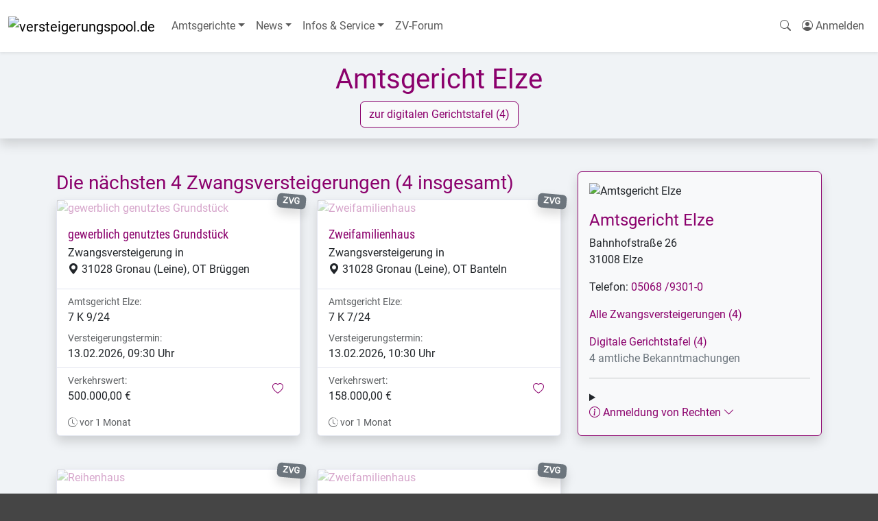

--- FILE ---
content_type: text/html; charset=UTF-8
request_url: https://versteigerungspool.de/amtsgerichte/elze.92490
body_size: 6447
content:
<!DOCTYPE html>
<html lang="de">
<head>
    <meta charset="utf-8" />
    <meta name="viewport" content="width=device-width, initial-scale=1.0, maximum-scale=5.0" />
    <link rel="preload" as="style" href="https://versteigerungspool.de/build/assets/versteigerungspool-So2kb9pf.css" /><link rel="modulepreload" as="script" href="https://versteigerungspool.de/build/assets/app-CHi13zxf.js" /><link rel="stylesheet" href="https://versteigerungspool.de/build/assets/versteigerungspool-So2kb9pf.css" data-navigate-track="reload" /><script type="module" src="https://versteigerungspool.de/build/assets/app-CHi13zxf.js" data-navigate-track="reload"></script>    
    <meta name="page-topic" content="Das führende deutsche ZVG-Portal">
    <meta name="mobile-web-app-capable" content="yes">
    <meta name="og:site_name" content="versteigerungspool.de App">
    <meta name="apple-mobile-web-app-title" content="versteigerungspool.de App">

    <link rel="manifest" href="/storage/manifest/versteigerungspool.json"/>
    <link rel="icon" type="image/svg" href="https://upload.immobilienpool.de/cms/domains/versteigerungspool/favicon.svg">
    <link rel="shortcut-icon" href="https://upload.immobilienpool.de/cms/domains/versteigerungspool/favicon.svg">
    <link rel="apple-touch-icon" href="https://upload.immobilienpool.de/cms/domains/versteigerungspool/favicon.svg"
          sizes="any">
    <script defer data-domain="clientside" src="https://plausible.immobilienpool.de/js/script.file-downloads.outbound-links.js"></script>
    <script>window.plausible = window.plausible || function() { (window.plausible.q = window.plausible.q || []).push(arguments) }</script>
    
    <!--1kc6ss4--><!--[!--><!--]--><!----><!--z2umq--><meta name="description" content="Informationen zum Amtsgericht Elze sowie dessen Zwangsversteigerungen (ZVG) und digitaler Gerichtstafel."/> <meta name="robots" content="index,follow"/> <link rel="canonical" href="https://versteigerungspool.de/amtsgerichte/elze.92490"/><!----><title>Amtsgericht Elze - versteigerungspool.de</title>
</head>
<body>
<div data-server-rendered="true" id="app" data-page="{&quot;component&quot;:&quot;Court&quot;,&quot;props&quot;:{&quot;errors&quot;:{},&quot;user&quot;:null,&quot;flash&quot;:[],&quot;matomo&quot;:&quot;https://stats.immobilienpool.de&quot;,&quot;mainnav&quot;:{&quot;Amtsgerichte&quot;:{&quot;alphabetisch&quot;:&quot;/amtsgerichte&quot;,&quot;nach Bundesland&quot;:&quot;/amtsgerichte/bundeslaender&quot;},&quot;News&quot;:{&quot;Zwangsversteigerungen&quot;:&quot;/news/kategorie/zwangsversteigerungen&quot;,&quot;Immobilien&quot;:&quot;/news/kategorie/immobilien&quot;,&quot;BGH-Urteile&quot;:&quot;/news/kategorie/bgh-urteile&quot;},&quot;Infos &amp; Service&quot;:{&quot;Übersicht unserer Internet-Portale&quot;:&quot;/infos/uebersicht-unserer-internet-portale.5912&quot;,&quot;Infos zu Immobilien&quot;:&quot;/infos/kategorie/immobilien&quot;,&quot;Infos zu Zwangsversteigerungen&quot;:&quot;/infos/kategorie/zwangsversteigerungen&quot;,&quot;Rund um Immobilien&quot;:&quot;/infos/kategorie/themen&quot;,&quot;Gesetze rund um die Immobilie&quot;:&quot;/infos/gesetze-rund-um-die-immobilie.80&quot;,&quot;ZV-Lexikon&quot;:&quot;/lexikon&quot;},&quot;ZV-Forum&quot;:&quot;https://zv-forum.de&quot;},&quot;domain&quot;:{&quot;name&quot;:&quot;versteigerungspool&quot;,&quot;title&quot;:&quot;Das führende deutsche ZVG-Portal&quot;,&quot;topic&quot;:&quot;Das führende deutsche ZVG-Portal&quot;,&quot;scope&quot;:&quot;Zwangsversteigerungen in Deutschland&quot;,&quot;host&quot;:&quot;versteigerungspool.de&quot;,&quot;url&quot;:&quot;https://versteigerungspool.de&quot;,&quot;noads&quot;:true,&quot;nologin&quot;:false,&quot;siteId&quot;:8,&quot;mainnav&quot;:{&quot;Amtsgerichte&quot;:{&quot;alphabetisch&quot;:&quot;/amtsgerichte&quot;,&quot;nach Bundesland&quot;:&quot;/amtsgerichte/bundeslaender&quot;},&quot;News&quot;:{&quot;Zwangsversteigerungen&quot;:&quot;/news/kategorie/zwangsversteigerungen&quot;,&quot;Immobilien&quot;:&quot;/news/kategorie/immobilien&quot;,&quot;BGH-Urteile&quot;:&quot;/news/kategorie/bgh-urteile&quot;},&quot;Infos &amp; Service&quot;:{&quot;Übersicht unserer Internet-Portale&quot;:&quot;/infos/uebersicht-unserer-internet-portale.5912&quot;,&quot;Infos zu Immobilien&quot;:&quot;/infos/kategorie/immobilien&quot;,&quot;Infos zu Zwangsversteigerungen&quot;:&quot;/infos/kategorie/zwangsversteigerungen&quot;,&quot;Rund um Immobilien&quot;:&quot;/infos/kategorie/themen&quot;,&quot;Gesetze rund um die Immobilie&quot;:&quot;/infos/gesetze-rund-um-die-immobilie.80&quot;,&quot;ZV-Lexikon&quot;:&quot;/lexikon&quot;},&quot;ZV-Forum&quot;:&quot;https://zv-forum.de&quot;},&quot;adTypes&quot;:{&quot;zwangsversteigerungen.0&quot;:&quot;Zwangsversteigerungen&quot;},&quot;types&quot;:{&quot;immobilien.1&quot;:&quot;Immobilien&quot;,&quot;immobilien.1/wohnungen.1&quot;:&quot;Wohnungen&quot;,&quot;immobilien.1/haeuser.2&quot;:&quot;Häuser&quot;,&quot;immobilien.1/grundstuecke.3&quot;:&quot;Grundstücke&quot;,&quot;immobilien.1/gewerbeobjekte.4&quot;:&quot;Gewerbeobjekte&quot;,&quot;immobilien.1/anlage-und-renditeobjekte.5&quot;:&quot;Anlage- und Renditeobjekte&quot;,&quot;immobilien.1/ferienimmobilien.6&quot;:&quot;Ferienimmobilien&quot;,&quot;immobilien.1/unternehmensverkauf.8&quot;:&quot;Unternehmensverkauf&quot;,&quot;immobilien.1/sonstige-objekte.11&quot;:&quot;Sonstige Objekte&quot;,&quot;flugzeuge.2&quot;:&quot;Flugzeuge&quot;}},&quot;recaptcha&quot;:&quot;6LcuH-oZAAAAAJ02rz7WoYPVwjbASC97VYfd30kc&quot;,&quot;route&quot;:{&quot;uri&quot;:&quot;amtsgerichte/{activeCourt}&quot;,&quot;params&quot;:{&quot;activeCourt&quot;:92490},&quot;path&quot;:&quot;amtsgerichte/elze.92490&quot;,&quot;query&quot;:[]},&quot;auctions&quot;:[{&quot;id&quot;:1125456,&quot;title&quot;:&quot;gewerblich genutztes Grundstück&quot;,&quot;slug&quot;:&quot;gewerblich-genutztes-grundstueck&quot;,&quot;link&quot;:&quot;/zwangsversteigerungen/gewerblich-genutztes-grundstueck.1125456&quot;,&quot;adType&quot;:0,&quot;address&quot;:&quot;Ostpreußenstraße 36, 31028 Gronau (Leine), OT Brüggen&quot;,&quot;city&quot;:&quot;31028 Gronau (Leine), OT Brüggen&quot;,&quot;price&quot;:&quot;500.000,00 €&quot;,&quot;priceFrom&quot;:null,&quot;otherPrices&quot;:false,&quot;priceType&quot;:&quot;Verkehrswert&quot;,&quot;updated&quot;:&quot;vor 1 Monat&quot;,&quot;timestamp&quot;:&quot;2025-11-27T01:32:04.000000Z&quot;,&quot;firstImage&quot;:null,&quot;premium&quot;:false,&quot;bookmarked&quot;:null,&quot;cancelled&quot;:false,&quot;notes&quot;:null,&quot;auctionDate&quot;:&quot;13.02.2026, 09:30 Uhr&quot;,&quot;facts&quot;:[{&quot;value&quot;:&quot;7 K 9/24&quot;,&quot;key&quot;:&quot;Amtsgericht Elze:&quot;}]},{&quot;id&quot;:1125457,&quot;title&quot;:&quot;Zweifamilienhaus&quot;,&quot;slug&quot;:&quot;zweifamilienhaus&quot;,&quot;link&quot;:&quot;/zwangsversteigerungen/zweifamilienhaus.1125457&quot;,&quot;adType&quot;:0,&quot;address&quot;:&quot;Blocks-Tannenweg 14, 31028 Gronau (Leine), OT Banteln&quot;,&quot;city&quot;:&quot;31028 Gronau (Leine), OT Banteln&quot;,&quot;price&quot;:&quot;158.000,00 €&quot;,&quot;priceFrom&quot;:null,&quot;otherPrices&quot;:false,&quot;priceType&quot;:&quot;Verkehrswert&quot;,&quot;updated&quot;:&quot;vor 1 Monat&quot;,&quot;timestamp&quot;:&quot;2025-11-27T01:32:10.000000Z&quot;,&quot;firstImage&quot;:null,&quot;premium&quot;:false,&quot;bookmarked&quot;:null,&quot;cancelled&quot;:false,&quot;notes&quot;:null,&quot;auctionDate&quot;:&quot;13.02.2026, 10:30 Uhr&quot;,&quot;facts&quot;:[{&quot;value&quot;:&quot;7 K 7/24&quot;,&quot;key&quot;:&quot;Amtsgericht Elze:&quot;}]},{&quot;id&quot;:1126073,&quot;title&quot;:&quot;Reihenhaus&quot;,&quot;slug&quot;:&quot;reihenhaus&quot;,&quot;link&quot;:&quot;/zwangsversteigerungen/reihenhaus.1126073&quot;,&quot;adType&quot;:0,&quot;address&quot;:&quot;Schulstr. 5, 31028 Gronau (Leine)&quot;,&quot;city&quot;:&quot;31028 Gronau (Leine)&quot;,&quot;price&quot;:&quot;1,00 €&quot;,&quot;priceFrom&quot;:null,&quot;otherPrices&quot;:false,&quot;priceType&quot;:&quot;Verkehrswert&quot;,&quot;updated&quot;:&quot;vor 1 Monat&quot;,&quot;timestamp&quot;:&quot;2025-12-04T01:32:47.000000Z&quot;,&quot;firstImage&quot;:null,&quot;premium&quot;:false,&quot;bookmarked&quot;:null,&quot;cancelled&quot;:false,&quot;notes&quot;:null,&quot;auctionDate&quot;:&quot;13.03.2026, 09:30 Uhr&quot;,&quot;facts&quot;:[{&quot;value&quot;:&quot;7 K 14/17&quot;,&quot;key&quot;:&quot;Amtsgericht Elze:&quot;}]},{&quot;id&quot;:1126365,&quot;title&quot;:&quot;Zweifamilienhaus&quot;,&quot;slug&quot;:&quot;zweifamilienhaus&quot;,&quot;link&quot;:&quot;/zwangsversteigerungen/zweifamilienhaus.1126365&quot;,&quot;adType&quot;:0,&quot;address&quot;:&quot;Joseph-von-Eichendorff-Straße 15, 31171 Nordstemmen&quot;,&quot;city&quot;:&quot;31171 Nordstemmen&quot;,&quot;price&quot;:&quot;357.000,00 €&quot;,&quot;priceFrom&quot;:null,&quot;otherPrices&quot;:false,&quot;priceType&quot;:&quot;Verkehrswert&quot;,&quot;updated&quot;:&quot;vor 1 Monat&quot;,&quot;timestamp&quot;:&quot;2025-12-06T01:32:29.000000Z&quot;,&quot;firstImage&quot;:null,&quot;premium&quot;:false,&quot;bookmarked&quot;:null,&quot;cancelled&quot;:false,&quot;notes&quot;:null,&quot;auctionDate&quot;:&quot;13.03.2026, 10:30 Uhr&quot;,&quot;facts&quot;:[{&quot;value&quot;:&quot;7 K 3/24&quot;,&quot;key&quot;:&quot;Amtsgericht Elze:&quot;}]}],&quot;court&quot;:{&quot;id&quot;:92490,&quot;title&quot;:&quot;Amtsgericht Elze&quot;,&quot;slug&quot;:&quot;elze&quot;,&quot;street&quot;:&quot;Bahnhofstraße 26&quot;,&quot;city&quot;:&quot;31008 Elze&quot;,&quot;address&quot;:&quot;Bahnhofstraße 26, 31008 Elze&quot;,&quot;state&quot;:&quot;&quot;,&quot;stateId&quot;:3,&quot;country&quot;:&quot;DE&quot;,&quot;phone&quot;:&quot;05068 /9301-0&quot;,&quot;fax&quot;:&quot;&quot;,&quot;website&quot;:&quot;&quot;,&quot;image&quot;:&quot;https://upload.immobilienpool.de/cms/contacts/4A9gGtcOxIVTCfSqo63610cbvAydfZ4bCXKchaFJ.jpg&quot;,&quot;note&quot;:&quot;&quot;,&quot;auctionInfo&quot;:&quot;&lt;div&gt;&lt;strong&gt;Zusammenstellung von Verfahrensinformationen:&lt;/strong&gt;&lt;br&gt;&lt;br&gt;Dieses Amtsgericht veröffentlicht seine Verfahren noch nicht auf unseren Seiten. Um Ihnen die Informationsbeschaffung zu erleichtern, haben wir für Sie recherchiert und, falls verfügbar, entsprechende Daten zusammengestellt.&lt;br&gt;&lt;br&gt;Dies ist ein Service von &lt;a href=\&quot;https://immobilienpool.de/\&quot;&gt;immobilienpool.de&lt;/a&gt;.&lt;/div&gt;&lt;div&gt;Gutachten können Sie über eine Recherche-/ Bereitstellungsgebühr direkt bei uns herunterladen.&lt;br&gt;&lt;br&gt;&lt;strong&gt;Urheberrechtshinweis zu angezeigten Objekt-Bildern in digitalen Exposès dieses Amtsgerichts:&lt;br&gt;&lt;br&gt;&lt;/strong&gt;Sofern in digitalen Immobilien-Exposés dieses Amtsgerichts Bildmaterial angezeigt wird, unterliegt dieses dem Urheberrecht. Sofern dieses Bildmaterial dem PDF-Gutachten oder PDF-Exposé entnommen ist, gelten die Urheberrechte, die in den vorgenannten Dokumenten genannt werden. Das Urheberrecht liegt dabei entweder beim Gutachter selbst oder bei von ihm für die Erstellung des Bildmaterials beauftragten Personen.&amp;nbsp;&lt;/div&gt;&lt;div&gt;&lt;br&gt;&lt;strong&gt;Wir wünschen Ihnen viel Erfolg bei der Suche nach Ihrer Traum-Immobilie!&lt;/strong&gt;&lt;/div&gt;\n&quot;,&quot;activeCount&quot;:4,&quot;cancelledCount&quot;:0,&quot;bulletinCount&quot;:4,&quot;securityDeposit&quot;:&quot;&quot;,&quot;filingClaims&quot;:{&quot;id&quot;:2770,&quot;title&quot;:&quot;Anmeldung von Rechten&quot;,&quot;tabTitle&quot;:&quot;Anmeldung von Rechten&quot;,&quot;slug&quot;:&quot;anmeldung-von-rechten&quot;,&quot;description&quot;:&quot;&quot;,&quot;teaser&quot;:&quot;&quot;,&quot;content&quot;:&quot;&lt;body&gt;&lt;p&gt;\n\tIst ein Recht in dem Grundbuch nicht vermerkt oder wird ein Recht später als der Versteigerungsvermerk eingetragen, so muss der Berechtigte dieses Recht spätestens im Versteigerungstermin vor der Aufforderung zur Abgabe von Geboten anmelden. Er muss das Recht glaubhaft machen, wenn der Gläubiger widerspricht. Das Recht wird sonst bei der Feststellung des geringsten Gebots nicht berücksichtigt und bei der Verteilung des Versteigerungserlöses dem Anspruch des Gläubigers und den übrigen Rechten nachgesetzt. Soweit die Anmeldung oder die erforderliche Glaubhaftmachung eines Rechts unterbleibt oder erst nach dem Verteilungstermin erfolgt, bleibt der Anspruch aus diesem Recht gänzlich unberücksichtigt.&lt;/p&gt;\n&lt;p&gt;\n\tWer ein Recht hat, das der Versteigerung des Versteigerungsgegenstandes oder des nach § 55 ZVG mithaftenden Zubehörs entgegensteht, wird aufgefordert, die Aufhebung oder einstweilige Einstellung des Verfahrens zu bewirken, bevor das Gericht den Zuschlag erteilt. Geschieht dies nicht, tritt für das Recht der Versteigerungserlös an die Stelle des versteigerten Gegenstandes.&lt;/p&gt;\n&lt;p&gt;\n\tEs ist zweckmäßig, schon zwei Wochen vor dem Termin eine genaue Berechnung des Anspruchs, getrennt nach Hauptbetrag, Zinsen und Kosten der Kündigung und der die Befriedigung aus dem Versteigerungsgegenstand bezweckenden Rechtsverfolgung, einzureichen und den beanspruchten Rang mitzuteilen. Der Berechtigte kann die Erklärung auch zur Niederschrift der Geschäftsstelle abgeben.&lt;/p&gt;\n&lt;/body&gt;&quot;,&quot;toc&quot;:[],&quot;readTime&quot;:1,&quot;updated&quot;:&quot;vor 10 Jahren&quot;,&quot;image&quot;:null,&quot;active&quot;:true,&quot;category&quot;:{&quot;id&quot;:4,&quot;name&quot;:&quot;Dynamische Inhalte&quot;,&quot;lft&quot;:1,&quot;rgt&quot;:10,&quot;root_fk&quot;:4,&quot;show&quot;:0,&quot;active&quot;:1,&quot;account_fk&quot;:28797,&quot;group_fk&quot;:6,&quot;img&quot;:&quot;&quot;,&quot;image&quot;:null,&quot;slug&quot;:&quot;dynamische-inhalte&quot;},&quot;path&quot;:&quot;/amtsgerichte/elze.92490&quot;}}},&quot;url&quot;:&quot;/amtsgerichte/elze.92490&quot;,&quot;version&quot;:&quot;4f3df9745a203c5490ae95447d5dfdfa&quot;,&quot;clearHistory&quot;:false,&quot;encryptHistory&quot;:false}"><!--[--><!--[--><!----><!--[--><!----><nav class="navbar navbar-expand-md navbar-light bg-white shadow-sm"><div class="container-fluid"><a class="navbar-brand" href="/"><img src="https://upload.immobilienpool.de/cms/domains/versteigerungspool/logo.png" alt="versteigerungspool.de" title="versteigerungspool.de" class="logo" width="175" height="60"/><!----></a> <button class="navbar-toggler" type="button" data-bs-toggle="collapse" data-bs-target="#main-nav" aria-controls="main-nav" aria-expanded="false" aria-label="Navigation auf-/zuklappen"><span class="navbar-toggler-icon"></span></button> <div class="collapse navbar-collapse" id="main-nav"><ul class="navbar-nav me-auto"><!--[--><!--[!--><li class="nav-item dropdown"><a class="nav-link dropdown-toggle" href="#" role="button" data-bs-toggle="dropdown" aria-expanded="false">Amtsgerichte</a> <ul class="dropdown-menu"><!--[--><!--[--><li><!--[--><a class="dropdown-item" href="/amtsgerichte">alphabetisch</a><!--]--></li><!--]--><!--[--><li><!--[--><a class="dropdown-item" href="/amtsgerichte/bundeslaender">nach Bundesland</a><!--]--></li><!--]--><!--]--></ul><!----></li><!--]--><!--[!--><li class="nav-item dropdown"><a class="nav-link dropdown-toggle" href="#" role="button" data-bs-toggle="dropdown" aria-expanded="false">News</a> <ul class="dropdown-menu"><!--[--><!--[--><li><!--[--><a class="dropdown-item" href="/news/kategorie/zwangsversteigerungen">Zwangsversteigerungen</a><!--]--></li><!--]--><!--[--><li><!--[--><a class="dropdown-item" href="/news/kategorie/immobilien">Immobilien</a><!--]--></li><!--]--><!--[--><li><!--[--><a class="dropdown-item" href="/news/kategorie/bgh-urteile">BGH-Urteile</a><!--]--></li><!--]--><!--]--></ul><!----></li><!--]--><!--[!--><li class="nav-item dropdown"><a class="nav-link dropdown-toggle" href="#" role="button" data-bs-toggle="dropdown" aria-expanded="false">Infos &amp; Service</a> <ul class="dropdown-menu"><!--[--><!--[--><li><!--[--><a class="dropdown-item" href="/infos/uebersicht-unserer-internet-portale.5912">Übersicht unserer Internet-Portale</a><!--]--></li><!--]--><!--[--><li><!--[--><a class="dropdown-item" href="/infos/kategorie/immobilien">Infos zu Immobilien</a><!--]--></li><!--]--><!--[--><li><!--[--><a class="dropdown-item" href="/infos/kategorie/zwangsversteigerungen">Infos zu Zwangsversteigerungen</a><!--]--></li><!--]--><!--[--><li><!--[--><a class="dropdown-item" href="/infos/kategorie/themen">Rund um Immobilien</a><!--]--></li><!--]--><!--[--><li><!--[--><a class="dropdown-item" href="/infos/gesetze-rund-um-die-immobilie.80">Gesetze rund um die Immobilie</a><!--]--></li><!--]--><!--[--><li><!--[--><a class="dropdown-item" href="/lexikon">ZV-Lexikon</a><!--]--></li><!--]--><!--]--></ul><!----></li><!--]--><!--[--><li class="nav-item"><!--[!--><a class="nav-link" href="https://zv-forum.de" target="_blank">ZV-Forum</a><!--]--></li><!--]--><!--]--></ul><!----> <ul class="navbar-nav" id="user-nav"><li class="nav-item"><a href="/" class="nav-link"><i class="bi bi-search "></i><!----> <span class="d-inline d-md-none">Immobilien suchen</span></a></li> <li class="nav-item dropdown"></li> <!--[!--><!--[--><li class="nav-item"><a class="nav-link" href="/login" title="Anmelden/Registrieren"><i class="bi bi-person-circle"></i> <span class="d-inline">Anmelden</span></a></li><!--]--><!--]--></ul></div></div></nav> <div id="main" class="pb-5"><!----><!--[--><!--[--><!----><!--[!--><!----><main><div id="header" class="shadow py-3  text-center" style="background-image: url('https://upload.immobilienpool.de/cms/domains/versteigerungspool/header.jpg');"><div class="container"><!--[--><h1>Amtsgericht Elze</h1> <!--[--><a class="btn btn-outline-primary btn-light" href="/amtsgerichte/elze.92490/gerichtstafel"><i class="bi bi-angle-right "></i><!----> zur digitalen Gerichtstafel (4)</a><!--]--><!----><!--]--></div></div><!----> <div class="container mt-5"><div class="row"><div class="col col-12 col-md-7 col-lg-8 order-last order-md-first"><h3><!--[!--><!--[!-->Die nächsten 4 Zwangsversteigerungen <a href="/amtsgerichte/elze.92490/zwangsversteigerungen">(4 insgesamt)</a><!--]--><!--]--></h3> <div class="row row-cols-1 row-cols-sm-2"><!--[--><div class="col mb-5"><div class="card h-100 shadow"><div class="position-relative"><!--[!--><!--[--><a href="/zwangsversteigerungen/gewerblich-genutztes-grundstueck.1125456"><!--[!--><img src="https://upload.immobilienpool.de/cms/domains/versteigerungspool/missing-image.svg" class="card-img-top noimage d-block" style="object-fit: cover; aspect-ratio: 1.33; height: auto" alt="gewerblich genutztes Grundstück" width="180" height="135" loading="lazy" onload="this.__e=event" onerror="this.__e=event"/><!--]--><!----></a><!--]--><!--]--> <!--[!--><!--]--> <!--[--><abbr data-bs-toggle="tooltip" title="Zwangsversteigerung" class="badge text-bg-secondary position-absolute shadow" style="font-size: 0.8em; right: -0.7em; top: -0.7em; transform: rotate(5deg)">ZVG</abbr><!--]--></div> <div class="card-body"><h3 class="card-title h5"><!--[!--><!--[--><a href="/zwangsversteigerungen/gewerblich-genutztes-grundstueck.1125456" title="gewerblich genutztes Grundstück - Zwangsversteigerung in 31028 Gronau (Leine), OT Brüggen">gewerblich genutztes Grundstück</a><!--]--><!--]--></h3> <p class="card-subtitle">Zwangsversteigerung in<br/> <i class="bi bi-geo-alt-fill "></i><!----> 31028 Gronau (Leine), OT Brüggen</p></div> <div class="list-group list-group-flush"><div class="list-group-item border-0"><!--[--><div class="card-text text-muted m-0 small">Amtsgericht Elze:</div> <div class="card-text">7 K 9/24</div><!--]--></div> <!--[--><div class="list-group-item border-0 pt-0"><div class="card-text text-muted small">Versteigerungstermin:</div> <div class="card-text">13.02.2026, 09:30 Uhr</div></div><!--]--></div> <div class="card-footer bg-white"><div class="d-flex justify-content-between align-items-center"><div><div class="card-text text-muted small m-0">Verkehrswert:</div> <div class="card-text"><!--[!--><!--]--> 500.000,00 € <!--[!--><!--]--> <!--[!--><!--]--></div></div> <!--[--><div><!--[--><a href="/merkzettel/1125456" role="button" tabindex="0" id="bookmark-1125456" class="p-1 p-md-2 d-block" title="merken"><i class="bi bi-heart "></i><!----> <span class="visually-hidden">merken</span></a><!--]--><!----></div><!--]--></div> <p class="card-text small text-muted mt-3"><i class="bi bi-clock-history "></i><!----> vor 1 Monat <!--[!--><!--]--></p></div></div><!----></div><div class="col mb-5"><div class="card h-100 shadow"><div class="position-relative"><!--[!--><!--[--><a href="/zwangsversteigerungen/zweifamilienhaus.1125457"><!--[!--><img src="https://upload.immobilienpool.de/cms/domains/versteigerungspool/missing-image.svg" class="card-img-top noimage d-block" style="object-fit: cover; aspect-ratio: 1.33; height: auto" alt="Zweifamilienhaus" width="180" height="135" loading="lazy" onload="this.__e=event" onerror="this.__e=event"/><!--]--><!----></a><!--]--><!--]--> <!--[!--><!--]--> <!--[--><abbr data-bs-toggle="tooltip" title="Zwangsversteigerung" class="badge text-bg-secondary position-absolute shadow" style="font-size: 0.8em; right: -0.7em; top: -0.7em; transform: rotate(5deg)">ZVG</abbr><!--]--></div> <div class="card-body"><h3 class="card-title h5"><!--[!--><!--[--><a href="/zwangsversteigerungen/zweifamilienhaus.1125457" title="Zweifamilienhaus - Zwangsversteigerung in 31028 Gronau (Leine), OT Banteln">Zweifamilienhaus</a><!--]--><!--]--></h3> <p class="card-subtitle">Zwangsversteigerung in<br/> <i class="bi bi-geo-alt-fill "></i><!----> 31028 Gronau (Leine), OT Banteln</p></div> <div class="list-group list-group-flush"><div class="list-group-item border-0"><!--[--><div class="card-text text-muted m-0 small">Amtsgericht Elze:</div> <div class="card-text">7 K 7/24</div><!--]--></div> <!--[--><div class="list-group-item border-0 pt-0"><div class="card-text text-muted small">Versteigerungstermin:</div> <div class="card-text">13.02.2026, 10:30 Uhr</div></div><!--]--></div> <div class="card-footer bg-white"><div class="d-flex justify-content-between align-items-center"><div><div class="card-text text-muted small m-0">Verkehrswert:</div> <div class="card-text"><!--[!--><!--]--> 158.000,00 € <!--[!--><!--]--> <!--[!--><!--]--></div></div> <!--[--><div><!--[--><a href="/merkzettel/1125457" role="button" tabindex="0" id="bookmark-1125457" class="p-1 p-md-2 d-block" title="merken"><i class="bi bi-heart "></i><!----> <span class="visually-hidden">merken</span></a><!--]--><!----></div><!--]--></div> <p class="card-text small text-muted mt-3"><i class="bi bi-clock-history "></i><!----> vor 1 Monat <!--[!--><!--]--></p></div></div><!----></div><div class="col mb-5"><div class="card h-100 shadow"><div class="position-relative"><!--[!--><!--[--><a href="/zwangsversteigerungen/reihenhaus.1126073"><!--[!--><img src="https://upload.immobilienpool.de/cms/domains/versteigerungspool/missing-image.svg" class="card-img-top noimage d-block" style="object-fit: cover; aspect-ratio: 1.33; height: auto" alt="Reihenhaus" width="180" height="135" loading="lazy" onload="this.__e=event" onerror="this.__e=event"/><!--]--><!----></a><!--]--><!--]--> <!--[!--><!--]--> <!--[--><abbr data-bs-toggle="tooltip" title="Zwangsversteigerung" class="badge text-bg-secondary position-absolute shadow" style="font-size: 0.8em; right: -0.7em; top: -0.7em; transform: rotate(5deg)">ZVG</abbr><!--]--></div> <div class="card-body"><h3 class="card-title h5"><!--[!--><!--[--><a href="/zwangsversteigerungen/reihenhaus.1126073" title="Reihenhaus - Zwangsversteigerung in 31028 Gronau (Leine)">Reihenhaus</a><!--]--><!--]--></h3> <p class="card-subtitle">Zwangsversteigerung in<br/> <i class="bi bi-geo-alt-fill "></i><!----> 31028 Gronau (Leine)</p></div> <div class="list-group list-group-flush"><div class="list-group-item border-0"><!--[--><div class="card-text text-muted m-0 small">Amtsgericht Elze:</div> <div class="card-text">7 K 14/17</div><!--]--></div> <!--[--><div class="list-group-item border-0 pt-0"><div class="card-text text-muted small">Versteigerungstermin:</div> <div class="card-text">13.03.2026, 09:30 Uhr</div></div><!--]--></div> <div class="card-footer bg-white"><div class="d-flex justify-content-between align-items-center"><div><div class="card-text text-muted small m-0">Verkehrswert:</div> <div class="card-text"><!--[!--><!--]--> 1,00 € <!--[!--><!--]--> <!--[!--><!--]--></div></div> <!--[--><div><!--[--><a href="/merkzettel/1126073" role="button" tabindex="0" id="bookmark-1126073" class="p-1 p-md-2 d-block" title="merken"><i class="bi bi-heart "></i><!----> <span class="visually-hidden">merken</span></a><!--]--><!----></div><!--]--></div> <p class="card-text small text-muted mt-3"><i class="bi bi-clock-history "></i><!----> vor 1 Monat <!--[!--><!--]--></p></div></div><!----></div><div class="col mb-5"><div class="card h-100 shadow"><div class="position-relative"><!--[!--><!--[--><a href="/zwangsversteigerungen/zweifamilienhaus.1126365"><!--[!--><img src="https://upload.immobilienpool.de/cms/domains/versteigerungspool/missing-image.svg" class="card-img-top noimage d-block" style="object-fit: cover; aspect-ratio: 1.33; height: auto" alt="Zweifamilienhaus" width="180" height="135" loading="lazy" onload="this.__e=event" onerror="this.__e=event"/><!--]--><!----></a><!--]--><!--]--> <!--[!--><!--]--> <!--[--><abbr data-bs-toggle="tooltip" title="Zwangsversteigerung" class="badge text-bg-secondary position-absolute shadow" style="font-size: 0.8em; right: -0.7em; top: -0.7em; transform: rotate(5deg)">ZVG</abbr><!--]--></div> <div class="card-body"><h3 class="card-title h5"><!--[!--><!--[--><a href="/zwangsversteigerungen/zweifamilienhaus.1126365" title="Zweifamilienhaus - Zwangsversteigerung in 31171 Nordstemmen">Zweifamilienhaus</a><!--]--><!--]--></h3> <p class="card-subtitle">Zwangsversteigerung in<br/> <i class="bi bi-geo-alt-fill "></i><!----> 31171 Nordstemmen</p></div> <div class="list-group list-group-flush"><div class="list-group-item border-0"><!--[--><div class="card-text text-muted m-0 small">Amtsgericht Elze:</div> <div class="card-text">7 K 3/24</div><!--]--></div> <!--[--><div class="list-group-item border-0 pt-0"><div class="card-text text-muted small">Versteigerungstermin:</div> <div class="card-text">13.03.2026, 10:30 Uhr</div></div><!--]--></div> <div class="card-footer bg-white"><div class="d-flex justify-content-between align-items-center"><div><div class="card-text text-muted small m-0">Verkehrswert:</div> <div class="card-text"><!--[!--><!--]--> 357.000,00 € <!--[!--><!--]--> <!--[!--><!--]--></div></div> <!--[--><div><!--[--><a href="/merkzettel/1126365" role="button" tabindex="0" id="bookmark-1126365" class="p-1 p-md-2 d-block" title="merken"><i class="bi bi-heart "></i><!----> <span class="visually-hidden">merken</span></a><!--]--><!----></div><!--]--></div> <p class="card-text small text-muted mt-3"><i class="bi bi-clock-history "></i><!----> vor 1 Monat <!--[!--><!--]--></p></div></div><!----></div><!--]--></div> <div><a href="/amtsgerichte/elze.92490/zwangsversteigerungen" class="btn btn-secondary mr-2 mt-2">Alle Zwangsversteigerungen (4)</a> <a href="/amtsgerichte/elze.92490/gerichtstafel" title="Gerichtstafel: Amtliche Bekanntmachungen" class="btn btn-secondary mt-2">Digitale Gerichtstafel (4)</a></div> <!--[--><section><hr class="my-5"/> <details><summary><h2 class="text-danger">Wichtige Hinweise <i class="bi bi-chevron-down "></i><!----></h2></summary> <div id="auction-info"><!----><div><strong>Zusammenstellung von Verfahrensinformationen:</strong><br><br>Dieses Amtsgericht veröffentlicht seine Verfahren noch nicht auf unseren Seiten. Um Ihnen die Informationsbeschaffung zu erleichtern, haben wir für Sie recherchiert und, falls verfügbar, entsprechende Daten zusammengestellt.<br><br>Dies ist ein Service von <a href="https://immobilienpool.de/">immobilienpool.de</a>.</div><div>Gutachten können Sie über eine Recherche-/ Bereitstellungsgebühr direkt bei uns herunterladen.<br><br><strong>Urheberrechtshinweis zu angezeigten Objekt-Bildern in digitalen Exposès dieses Amtsgerichts:<br><br></strong>Sofern in digitalen Immobilien-Exposés dieses Amtsgerichts Bildmaterial angezeigt wird, unterliegt dieses dem Urheberrecht. Sofern dieses Bildmaterial dem PDF-Gutachten oder PDF-Exposé entnommen ist, gelten die Urheberrechte, die in den vorgenannten Dokumenten genannt werden. Das Urheberrecht liegt dabei entweder beim Gutachter selbst oder bei von ihm für die Erstellung des Bildmaterials beauftragten Personen.&nbsp;</div><div><br><strong>Wir wünschen Ihnen viel Erfolg bei der Suche nach Ihrer Traum-Immobilie!</strong></div>
<!----> <!--[!--><!--]--></div></details></section><!--]--> <!--[!--><!--]--> <section><hr class="my-5"/> <h2 class="text-primary heading-sidebar">Lage und Anfahrt zum Amtsgericht</h2> <!--[!--><!--[!--><!--]--><!--]--><!----></section></div> <div class="col col-12 col-md-5 col-lg-4 mb-5"><aside class="shadow p-3 bg-light border border-primary rounded"><!--[--><img src="https://upload.immobilienpool.de/cms/contacts/4A9gGtcOxIVTCfSqo63610cbvAydfZ4bCXKchaFJ.jpg" class="w-100 d-block mx-auto img-fluid rounded" alt="Amtsgericht Elze" width="180" height="135" style="aspect-ratio: 1.33; height: auto; object-fit: cover" loading="lazy"/><!--]--> <!--[!--><h2 id="elze" class="h4 mt-3">Amtsgericht Elze</h2><!--]--> <address>Bahnhofstraße 26<br/>31008 Elze</address> <!--[--><p>Telefon: <a href="tel:05068 /9301-0">05068 /9301-0</a></p><!--]--> <!--[!--><!--]--> <p><i class="bi bi-angle-right "></i><!----> <a href="/amtsgerichte/elze.92490/zwangsversteigerungen" class="counted">Alle Zwangsversteigerungen (4)</a></p> <p><i class="bi bi-angle-right "></i><!----> <a href="/amtsgerichte/elze.92490/gerichtstafel" title="Gerichtstafel: Amtliche Bekanntmachungen" class="counted">Digitale Gerichtstafel (4) <span class="text-secondary d-block font-italic">4
                amtliche Bekanntmachungen</span></a></p> <!--[!--><!--]--> <!--[!--><!--]--> <hr/> <details><summary><h3 class="h6"><i class="bi bi-info-circle "></i><!----> Anmeldung von Rechten <i class="bi bi-chevron-down "></i><!----></h3></summary> <!----><body><p>
	Ist ein Recht in dem Grundbuch nicht vermerkt oder wird ein Recht später als der Versteigerungsvermerk eingetragen, so muss der Berechtigte dieses Recht spätestens im Versteigerungstermin vor der Aufforderung zur Abgabe von Geboten anmelden. Er muss das Recht glaubhaft machen, wenn der Gläubiger widerspricht. Das Recht wird sonst bei der Feststellung des geringsten Gebots nicht berücksichtigt und bei der Verteilung des Versteigerungserlöses dem Anspruch des Gläubigers und den übrigen Rechten nachgesetzt. Soweit die Anmeldung oder die erforderliche Glaubhaftmachung eines Rechts unterbleibt oder erst nach dem Verteilungstermin erfolgt, bleibt der Anspruch aus diesem Recht gänzlich unberücksichtigt.</p>
<p>
	Wer ein Recht hat, das der Versteigerung des Versteigerungsgegenstandes oder des nach § 55 ZVG mithaftenden Zubehörs entgegensteht, wird aufgefordert, die Aufhebung oder einstweilige Einstellung des Verfahrens zu bewirken, bevor das Gericht den Zuschlag erteilt. Geschieht dies nicht, tritt für das Recht der Versteigerungserlös an die Stelle des versteigerten Gegenstandes.</p>
<p>
	Es ist zweckmäßig, schon zwei Wochen vor dem Termin eine genaue Berechnung des Anspruchs, getrennt nach Hauptbetrag, Zinsen und Kosten der Kündigung und der die Befriedigung aus dem Versteigerungsgegenstand bezweckenden Rechtsverfolgung, einzureichen und den beanspruchten Rang mitzuteilen. Der Berechtigte kann die Erklärung auch zur Niederschrift der Geschäftsstelle abgeben.</p>
</body><!----></details> <!----></aside><!----></div></div></div></main><!----><!--]--><!----><!--]--><!----><!--]--><!----><!----></div> <footer class="py-5 clearfix"><div class="container"><nav><ul class="nav justify-content-center mb-4"><li class="nav-item"><button type="button" class="btn-link nav-link text-secondary" aria-haspopup="dialog" aria-expanded="false" data-melt-dialog-trigger=""><!---->Kontakt<!----></button> <!--[!--><!--]--><!----></li> <li class="nav-item"><button type="button" class="btn-link nav-link text-secondary" aria-haspopup="dialog" aria-expanded="false" data-melt-dialog-trigger=""><!--[!-->Cookies<!--]--></button> <!--[!--><!--]--><!----></li> <!--[--><li class="nav-item"><a href="/ueberuns" class="nav-link text-secondary">Über uns</a></li><li class="nav-item"><a href="/impressum" class="nav-link text-secondary">Impressum</a></li><li class="nav-item"><a href="/datenschutz" class="nav-link text-secondary">Datenschutz</a></li><li class="nav-item"><a href="/agb" class="nav-link text-secondary">AGB</a></li><!--]--></ul></nav> <div class="text-center text-secondary"><p class="mb-2">Ein Service von</p> <img src="https://upload.immobilienpool.de/cms/domains/immobilienpool/logo.png" alt="immobilienpool.de" class="logo" width="175" height="60" loading="lazy"/></div> <div class="mt-5"><div class="col"><p class="text-center text-secondary">© 2003-2026 immobilienpool.de Media GmbH &amp; Co. KG | Alle Rechte
                    vorbehalten</p></div></div></div></footer> <div class="toast-container position-fixed start-50 translate-middle-x" style="top: 48px;"><!--[--><!--]--></div><!----> <!--[!--><!--]--><!----><!--]--><!----><!--]--><!--]--></div><script src="https://cdn.jsdelivr.net/npm/bootstrap@5.3.2/dist/js/bootstrap.bundle.min.js" integrity="sha384-C6RzsynM9kWDrMNeT87bh95OGNyZPhcTNXj1NW7RuBCsyN/o0jlpcV8Qyq46cDfL" crossorigin="anonymous" async defer></script>
</body>
</html>


--- FILE ---
content_type: text/javascript
request_url: https://versteigerungspool.de/build/assets/app-CHi13zxf.js
body_size: 68031
content:
const __vite__mapDeps=(i,m=__vite__mapDeps,d=(m.f||(m.f=["assets/Files-BbHlkKrH.js","assets/Layout-BvLIhldV.js","assets/utils-LwG0Z8Qs.js","assets/Layout-XPoyVkLm.css","assets/FileManager-CaxwKsPi.js","assets/this-BBvo6tr-.js","assets/transitions-TvRS_dQM.js","assets/index-lSIGRazE.js","assets/action-CXpC9y7j.js","assets/html-CI7QcpzQ.js","assets/size-xF3bmwtK.js","assets/lexer-N4PKsfaN.js","assets/FileManager-Bcep4Xuc.css","assets/Index-BXT5lYDm.js","assets/Table-DfEt2vWq.js","assets/Actions-Dap8_g8A.js","assets/dialog-content-DdWI9wLG.js","assets/_baseIteratee-CgdwoNhu.js","assets/_isIndex-DrYhD6Rz.js","assets/_setToString-CSQcNayz.js","assets/_defineProperty-Ds6ijb3h.js","assets/_baseEach-DPmLggeE.js","assets/index-DcRFFsMT.js","assets/de-DBWsOdsY.js","assets/customParseFormat-DXAoLe5t.js","assets/create-Cf7Sx_Ek.js","assets/misc-BFwdqm-m.js","assets/props-BRDfMLO1.js","assets/public-api-DaVR_dn7.js","assets/Yaml-CC8eiSUp.js","assets/isNil-U8aLwB-d.js","assets/svelte-element-BnpnM-Xx.js","assets/Actions-D8mw5SkG.css","assets/query.svelte-DOnrxOpN.js","assets/range-CrSDb9Jk.js","assets/omitBy-CStYg9Ps.js","assets/_basePickBy-DFUPZIGY.js","assets/intercept-D6gZdoNK.js","assets/Table-DwgTjNkQ.css","assets/Index-tn0RQdqM.css","assets/Jobs-BMHvYnoL.js","assets/_baseMap-DqzcX7sz.js","assets/Jobs-CRkOBQ6c.css","assets/Opcache-Cn44xUev.js","assets/PageHeader-CbHDFFS1.js","assets/Related-C0eZ46Wr.js","assets/Root-C683opbb.js","assets/Show-Cmw7qWWJ.js","assets/ShowPersisted-BwijIZ9B.js","assets/Appraisal-Cohk4gaq.js","assets/AuctionLayout-C2NLFczw.js","assets/Badges-DLEdj7lF.js","assets/Facts-Dsdn2hqZ.js","assets/MissingImage-R-bxT4z_.js","assets/Map-CzJBVL7O.js","assets/Map-CLjY6CMr.css","assets/Banner-C-0lazPJ.js","assets/CourtSidebar-iMrvpcxC.js","assets/ContextActions-BVEMCm9q.js","assets/Bookmark-ChyVvuoU.js","assets/Snippet-Cu6U60Ya.js","assets/Auction-CFUtrbvi.js","assets/Auctions-C4YDW_9D.js","assets/Card-CN7s5ybr.js","assets/Card-HT36NDaL.css","assets/Pagination-C36CBW6V.js","assets/Bookmarks-q-yfGYBg.js","assets/CardList-C3ELWtFi.js","assets/Bulletin-BRG0tpik.js","assets/Bulletin-BoATc2Sm.css","assets/Category-CdgDRiNL.js","assets/PageList-BbFLXkrW.js","assets/PageList-BRYVfYgF.css","assets/ConfirmPassword-DkflCQca.js","assets/Court-qdmlTcbZ.js","assets/Courts-QR4t_h2N.js","assets/Alert-CIlyK542.js","assets/Alphabet-T52hhY0p.js","assets/CourtList-BTbugQu8.js","assets/CourtList-5Uw9anSC.css","assets/Bulletin-pwrGZGmu.js","assets/updateLocale-jM4t0B2u.js","assets/Bulletin-C-Tewzs6.css","assets/ForgotPassword-DECE0fZc.js","assets/Home-e3YMcrsb.js","assets/Index-iC_z1UUz.js","assets/SearchHeader-CiTstHmj.js","assets/pick-D61EX5Uk.js","assets/Topic-t2MobpWA.js","assets/Lexicon-DnUjz2zx.js","assets/Lexicon-CwwNnrma.css","assets/Login-DAhCdw_G.js","assets/NewspaperAds-B1ymmEBT.js","assets/Page-B9UgcPbb.js","assets/Profile-CxhFjSuv.js","assets/RealtorRegistration-DjeEYZnV.js","assets/Realty-D5_D-bLy.js","assets/Registration-BpdNd84c.js","assets/ResetPassword-CmV2wPBZ.js","assets/Search-gHiLy5YC.js","assets/Content-C4zJdhYN.js","assets/Create-DeT064zO.js","assets/Search-cameEmnO.js","assets/Searches-BrmhGfOJ.js","assets/States-UyNp6zQs.js","assets/Stats-CCln0IMi.js","assets/Stats-DdcugbkM.css","assets/TwoFactorChallenge-BF6ae5hh.js","assets/TwoFactorSetup-D5eCRPfu.js","assets/Verification-CTCRMXNL.js","assets/ZvgBw-BkSeazxP.js","assets/ZvgBw-DRK2chMo.css"])))=>i.map(i=>d[i]);
const tf="modulepreload",rf=function(e){return"/build/"+e},Ao={},F=function(t,r,n){let i=Promise.resolve();if(r&&r.length>0){let u=function(l){return Promise.all(l.map(c=>Promise.resolve(c).then(d=>({status:"fulfilled",value:d}),d=>({status:"rejected",reason:d}))))};document.getElementsByTagName("link");const o=document.querySelector("meta[property=csp-nonce]"),a=o?.nonce||o?.getAttribute("nonce");i=u(r.map(l=>{if(l=rf(l),l in Ao)return;Ao[l]=!0;const c=l.endsWith(".css"),d=c?'[rel="stylesheet"]':"";if(document.querySelector(`link[href="${l}"]${d}`))return;const y=document.createElement("link");if(y.rel=c?"stylesheet":tf,c||(y.as="script"),y.crossOrigin="",y.href=l,a&&y.setAttribute("nonce",a),document.head.appendChild(y),c)return new Promise((h,p)=>{y.addEventListener("load",h),y.addEventListener("error",()=>p(new Error(`Unable to preload CSS for ${l}`)))})}))}function s(o){const a=new Event("vite:preloadError",{cancelable:!0});if(a.payload=o,window.dispatchEvent(a),!a.defaultPrevented)throw o}return i.then(o=>{for(const a of o||[])a.status==="rejected"&&s(a.reason);return t().catch(s)})};var $l=typeof global=="object"&&global&&global.Object===Object&&global,nf=typeof self=="object"&&self&&self.Object===Object&&self,ct=$l||nf||Function("return this")(),ut=ct.Symbol,Ll=Object.prototype,sf=Ll.hasOwnProperty,of=Ll.toString,Ur=ut?ut.toStringTag:void 0;function af(e){var t=sf.call(e,Ur),r=e[Ur];try{e[Ur]=void 0;var n=!0}catch{}var i=of.call(e);return n&&(t?e[Ur]=r:delete e[Ur]),i}var lf=Object.prototype,uf=lf.toString;function cf(e){return uf.call(e)}var ff="[object Null]",df="[object Undefined]",To=ut?ut.toStringTag:void 0;function Cr(e){return e==null?e===void 0?df:ff:To&&To in Object(e)?af(e):cf(e)}function Nt(e){return e!=null&&typeof e=="object"}var pf="[object Symbol]";function Ms(e){return typeof e=="symbol"||Nt(e)&&Cr(e)==pf}function hf(e,t){for(var r=-1,n=e==null?0:e.length,i=Array(n);++r<n;)i[r]=t(e[r],r,e);return i}var _t=Array.isArray,Oo=ut?ut.prototype:void 0,Ro=Oo?Oo.toString:void 0;function ql(e){if(typeof e=="string")return e;if(_t(e))return hf(e,ql)+"";if(Ms(e))return Ro?Ro.call(e):"";var t=e+"";return t=="0"&&1/e==-1/0?"-0":t}function wr(e){var t=typeof e;return e!=null&&(t=="object"||t=="function")}var yf="[object AsyncFunction]",vf="[object Function]",mf="[object GeneratorFunction]",gf="[object Proxy]";function Nl(e){if(!wr(e))return!1;var t=Cr(e);return t==vf||t==mf||t==yf||t==gf}var hi=ct["__core-js_shared__"],xo=(function(){var e=/[^.]+$/.exec(hi&&hi.keys&&hi.keys.IE_PROTO||"");return e?"Symbol(src)_1."+e:""})();function _f(e){return!!xo&&xo in e}var wf=Function.prototype,bf=wf.toString;function ir(e){if(e!=null){try{return bf.call(e)}catch{}try{return e+""}catch{}}return""}var Sf=/[\\^$.*+?()[\]{}|]/g,Ef=/^\[object .+?Constructor\]$/,Pf=Function.prototype,Af=Object.prototype,Tf=Pf.toString,Of=Af.hasOwnProperty,Rf=RegExp("^"+Tf.call(Of).replace(Sf,"\\$&").replace(/hasOwnProperty|(function).*?(?=\\\()| for .+?(?=\\\])/g,"$1.*?")+"$");function xf(e){if(!wr(e)||_f(e))return!1;var t=Nl(e)?Rf:Ef;return t.test(ir(e))}function Cf(e,t){return e?.[t]}function sr(e,t){var r=Cf(e,t);return xf(r)?r:void 0}var ps=sr(ct,"WeakMap"),Co=Object.create,If=(function(){function e(){}return function(t){if(!wr(t))return{};if(Co)return Co(t);e.prototype=t;var r=new e;return e.prototype=void 0,r}})(),Io=(function(){try{var e=sr(Object,"defineProperty");return e({},"",{}),e}catch{}})();function Df(e,t){for(var r=-1,n=e==null?0:e.length;++r<n&&t(e[r],r,e)!==!1;);return e}var Ff=9007199254740991,$f=/^(?:0|[1-9]\d*)$/;function Us(e,t){var r=typeof e;return t=t??Ff,!!t&&(r=="number"||r!="symbol"&&$f.test(e))&&e>-1&&e%1==0&&e<t}function Lf(e,t,r){t=="__proto__"&&Io?Io(e,t,{configurable:!0,enumerable:!0,value:r,writable:!0}):e[t]=r}function Bs(e,t){return e===t||e!==e&&t!==t}var qf=Object.prototype,Nf=qf.hasOwnProperty;function Ml(e,t,r){var n=e[t];(!(Nf.call(e,t)&&Bs(n,r))||r===void 0&&!(t in e))&&Lf(e,t,r)}var Mf=9007199254740991;function js(e){return typeof e=="number"&&e>-1&&e%1==0&&e<=Mf}function Uf(e){return e!=null&&js(e.length)&&!Nl(e)}var Bf=Object.prototype;function Ul(e){var t=e&&e.constructor,r=typeof t=="function"&&t.prototype||Bf;return e===r}function jf(e,t){for(var r=-1,n=Array(e);++r<e;)n[r]=t(r);return n}var kf="[object Arguments]";function Do(e){return Nt(e)&&Cr(e)==kf}var Bl=Object.prototype,Hf=Bl.hasOwnProperty,Vf=Bl.propertyIsEnumerable,jl=Do((function(){return arguments})())?Do:function(e){return Nt(e)&&Hf.call(e,"callee")&&!Vf.call(e,"callee")};function Wf(){return!1}var kl=typeof exports=="object"&&exports&&!exports.nodeType&&exports,Fo=kl&&typeof module=="object"&&module&&!module.nodeType&&module,zf=Fo&&Fo.exports===kl,$o=zf?ct.Buffer:void 0,Gf=$o?$o.isBuffer:void 0,On=Gf||Wf,Kf="[object Arguments]",Jf="[object Array]",Xf="[object Boolean]",Qf="[object Date]",Yf="[object Error]",Zf="[object Function]",ed="[object Map]",td="[object Number]",rd="[object Object]",nd="[object RegExp]",id="[object Set]",sd="[object String]",od="[object WeakMap]",ad="[object ArrayBuffer]",ld="[object DataView]",ud="[object Float32Array]",cd="[object Float64Array]",fd="[object Int8Array]",dd="[object Int16Array]",pd="[object Int32Array]",hd="[object Uint8Array]",yd="[object Uint8ClampedArray]",vd="[object Uint16Array]",md="[object Uint32Array]",J={};J[ud]=J[cd]=J[fd]=J[dd]=J[pd]=J[hd]=J[yd]=J[vd]=J[md]=!0;J[Kf]=J[Jf]=J[ad]=J[Xf]=J[ld]=J[Qf]=J[Yf]=J[Zf]=J[ed]=J[td]=J[rd]=J[nd]=J[id]=J[sd]=J[od]=!1;function gd(e){return Nt(e)&&js(e.length)&&!!J[Cr(e)]}function ks(e){return function(t){return e(t)}}var Hl=typeof exports=="object"&&exports&&!exports.nodeType&&exports,zr=Hl&&typeof module=="object"&&module&&!module.nodeType&&module,_d=zr&&zr.exports===Hl,yi=_d&&$l.process,br=(function(){try{var e=zr&&zr.require&&zr.require("util").types;return e||yi&&yi.binding&&yi.binding("util")}catch{}})(),Lo=br&&br.isTypedArray,Vl=Lo?ks(Lo):gd,wd=Object.prototype,bd=wd.hasOwnProperty;function Sd(e,t){var r=_t(e),n=!r&&jl(e),i=!r&&!n&&On(e),s=!r&&!n&&!i&&Vl(e),o=r||n||i||s,a=o?jf(e.length,String):[],u=a.length;for(var l in e)(t||bd.call(e,l))&&!(o&&(l=="length"||i&&(l=="offset"||l=="parent")||s&&(l=="buffer"||l=="byteLength"||l=="byteOffset")||Us(l,u)))&&a.push(l);return a}function Wl(e,t){return function(r){return e(t(r))}}var Ed=Wl(Object.keys,Object),Pd=Object.prototype,Ad=Pd.hasOwnProperty;function Td(e){if(!Ul(e))return Ed(e);var t=[];for(var r in Object(e))Ad.call(e,r)&&r!="constructor"&&t.push(r);return t}function Od(e){return Uf(e)?Sd(e):Td(e)}var Rd=/\.|\[(?:[^[\]]*|(["'])(?:(?!\1)[^\\]|\\.)*?\1)\]/,xd=/^\w*$/;function Cd(e,t){if(_t(e))return!1;var r=typeof e;return r=="number"||r=="symbol"||r=="boolean"||e==null||Ms(e)?!0:xd.test(e)||!Rd.test(e)||t!=null&&e in Object(t)}var Xr=sr(Object,"create");function Id(){this.__data__=Xr?Xr(null):{},this.size=0}function Dd(e){var t=this.has(e)&&delete this.__data__[e];return this.size-=t?1:0,t}var Fd="__lodash_hash_undefined__",$d=Object.prototype,Ld=$d.hasOwnProperty;function qd(e){var t=this.__data__;if(Xr){var r=t[e];return r===Fd?void 0:r}return Ld.call(t,e)?t[e]:void 0}var Nd=Object.prototype,Md=Nd.hasOwnProperty;function Ud(e){var t=this.__data__;return Xr?t[e]!==void 0:Md.call(t,e)}var Bd="__lodash_hash_undefined__";function jd(e,t){var r=this.__data__;return this.size+=this.has(e)?0:1,r[e]=Xr&&t===void 0?Bd:t,this}function Zt(e){var t=-1,r=e==null?0:e.length;for(this.clear();++t<r;){var n=e[t];this.set(n[0],n[1])}}Zt.prototype.clear=Id;Zt.prototype.delete=Dd;Zt.prototype.get=qd;Zt.prototype.has=Ud;Zt.prototype.set=jd;function kd(){this.__data__=[],this.size=0}function Mn(e,t){for(var r=e.length;r--;)if(Bs(e[r][0],t))return r;return-1}var Hd=Array.prototype,Vd=Hd.splice;function Wd(e){var t=this.__data__,r=Mn(t,e);if(r<0)return!1;var n=t.length-1;return r==n?t.pop():Vd.call(t,r,1),--this.size,!0}function zd(e){var t=this.__data__,r=Mn(t,e);return r<0?void 0:t[r][1]}function Gd(e){return Mn(this.__data__,e)>-1}function Kd(e,t){var r=this.__data__,n=Mn(r,e);return n<0?(++this.size,r.push([e,t])):r[n][1]=t,this}function wt(e){var t=-1,r=e==null?0:e.length;for(this.clear();++t<r;){var n=e[t];this.set(n[0],n[1])}}wt.prototype.clear=kd;wt.prototype.delete=Wd;wt.prototype.get=zd;wt.prototype.has=Gd;wt.prototype.set=Kd;var Qr=sr(ct,"Map");function Jd(){this.size=0,this.__data__={hash:new Zt,map:new(Qr||wt),string:new Zt}}function Xd(e){var t=typeof e;return t=="string"||t=="number"||t=="symbol"||t=="boolean"?e!=="__proto__":e===null}function Un(e,t){var r=e.__data__;return Xd(t)?r[typeof t=="string"?"string":"hash"]:r.map}function Qd(e){var t=Un(this,e).delete(e);return this.size-=t?1:0,t}function Yd(e){return Un(this,e).get(e)}function Zd(e){return Un(this,e).has(e)}function ep(e,t){var r=Un(this,e),n=r.size;return r.set(e,t),this.size+=r.size==n?0:1,this}function bt(e){var t=-1,r=e==null?0:e.length;for(this.clear();++t<r;){var n=e[t];this.set(n[0],n[1])}}bt.prototype.clear=Jd;bt.prototype.delete=Qd;bt.prototype.get=Yd;bt.prototype.has=Zd;bt.prototype.set=ep;var tp="Expected a function";function Hs(e,t){if(typeof e!="function"||t!=null&&typeof t!="function")throw new TypeError(tp);var r=function(){var n=arguments,i=t?t.apply(this,n):n[0],s=r.cache;if(s.has(i))return s.get(i);var o=e.apply(this,n);return r.cache=s.set(i,o)||s,o};return r.cache=new(Hs.Cache||bt),r}Hs.Cache=bt;var rp=500;function np(e){var t=Hs(e,function(n){return r.size===rp&&r.clear(),n}),r=t.cache;return t}var ip=/[^.[\]]+|\[(?:(-?\d+(?:\.\d+)?)|(["'])((?:(?!\2)[^\\]|\\.)*?)\2)\]|(?=(?:\.|\[\])(?:\.|\[\]|$))/g,sp=/\\(\\)?/g,op=np(function(e){var t=[];return e.charCodeAt(0)===46&&t.push(""),e.replace(ip,function(r,n,i,s){t.push(i?s.replace(sp,"$1"):n||r)}),t});function zl(e){return e==null?"":ql(e)}function Vs(e,t){return _t(e)?e:Cd(e,t)?[e]:op(zl(e))}function Ws(e){if(typeof e=="string"||Ms(e))return e;var t=e+"";return t=="0"&&1/e==-1/0?"-0":t}function ap(e,t){t=Vs(t,e);for(var r=0,n=t.length;e!=null&&r<n;)e=e[Ws(t[r++])];return r&&r==n?e:void 0}function Yr(e,t,r){var n=e==null?void 0:ap(e,t);return n===void 0?r:n}function lp(e,t){for(var r=-1,n=t.length,i=e.length;++r<n;)e[i+r]=t[r];return e}var up=Wl(Object.getPrototypeOf,Object);function cp(e){return function(t){return e?.[t]}}function fp(){this.__data__=new wt,this.size=0}function dp(e){var t=this.__data__,r=t.delete(e);return this.size=t.size,r}function pp(e){return this.__data__.get(e)}function hp(e){return this.__data__.has(e)}var yp=200;function vp(e,t){var r=this.__data__;if(r instanceof wt){var n=r.__data__;if(!Qr||n.length<yp-1)return n.push([e,t]),this.size=++r.size,this;r=this.__data__=new bt(n)}return r.set(e,t),this.size=r.size,this}function yt(e){var t=this.__data__=new wt(e);this.size=t.size}yt.prototype.clear=fp;yt.prototype.delete=dp;yt.prototype.get=pp;yt.prototype.has=hp;yt.prototype.set=vp;var Gl=typeof exports=="object"&&exports&&!exports.nodeType&&exports,qo=Gl&&typeof module=="object"&&module&&!module.nodeType&&module,mp=qo&&qo.exports===Gl,No=mp?ct.Buffer:void 0,Mo=No?No.allocUnsafe:void 0;function gp(e,t){if(t)return e.slice();var r=e.length,n=Mo?Mo(r):new e.constructor(r);return e.copy(n),n}function _p(e,t){for(var r=-1,n=e==null?0:e.length,i=0,s=[];++r<n;){var o=e[r];t(o,r,e)&&(s[i++]=o)}return s}function wp(){return[]}var bp=Object.prototype,Sp=bp.propertyIsEnumerable,Uo=Object.getOwnPropertySymbols,Ep=Uo?function(e){return e==null?[]:(e=Object(e),_p(Uo(e),function(t){return Sp.call(e,t)}))}:wp;function Pp(e,t,r){var n=t(e);return _t(e)?n:lp(n,r(e))}function hs(e){return Pp(e,Od,Ep)}var ys=sr(ct,"DataView"),vs=sr(ct,"Promise"),ms=sr(ct,"Set"),Bo="[object Map]",Ap="[object Object]",jo="[object Promise]",ko="[object Set]",Ho="[object WeakMap]",Vo="[object DataView]",Tp=ir(ys),Op=ir(Qr),Rp=ir(vs),xp=ir(ms),Cp=ir(ps),et=Cr;(ys&&et(new ys(new ArrayBuffer(1)))!=Vo||Qr&&et(new Qr)!=Bo||vs&&et(vs.resolve())!=jo||ms&&et(new ms)!=ko||ps&&et(new ps)!=Ho)&&(et=function(e){var t=Cr(e),r=t==Ap?e.constructor:void 0,n=r?ir(r):"";if(n)switch(n){case Tp:return Vo;case Op:return Bo;case Rp:return jo;case xp:return ko;case Cp:return Ho}return t});var Ip=Object.prototype,Dp=Ip.hasOwnProperty;function Fp(e){var t=e.length,r=new e.constructor(t);return t&&typeof e[0]=="string"&&Dp.call(e,"index")&&(r.index=e.index,r.input=e.input),r}var Rn=ct.Uint8Array;function zs(e){var t=new e.constructor(e.byteLength);return new Rn(t).set(new Rn(e)),t}function $p(e,t){var r=zs(e.buffer);return new e.constructor(r,e.byteOffset,e.byteLength)}var Lp=/\w*$/;function qp(e){var t=new e.constructor(e.source,Lp.exec(e));return t.lastIndex=e.lastIndex,t}var Wo=ut?ut.prototype:void 0,zo=Wo?Wo.valueOf:void 0;function Np(e){return zo?Object(zo.call(e)):{}}function Mp(e,t){var r=t?zs(e.buffer):e.buffer;return new e.constructor(r,e.byteOffset,e.length)}var Up="[object Boolean]",Bp="[object Date]",jp="[object Map]",kp="[object Number]",Hp="[object RegExp]",Vp="[object Set]",Wp="[object String]",zp="[object Symbol]",Gp="[object ArrayBuffer]",Kp="[object DataView]",Jp="[object Float32Array]",Xp="[object Float64Array]",Qp="[object Int8Array]",Yp="[object Int16Array]",Zp="[object Int32Array]",eh="[object Uint8Array]",th="[object Uint8ClampedArray]",rh="[object Uint16Array]",nh="[object Uint32Array]";function ih(e,t,r){var n=e.constructor;switch(t){case Gp:return zs(e);case Up:case Bp:return new n(+e);case Kp:return $p(e);case Jp:case Xp:case Qp:case Yp:case Zp:case eh:case th:case rh:case nh:return Mp(e,r);case jp:return new n;case kp:case Wp:return new n(e);case Hp:return qp(e);case Vp:return new n;case zp:return Np(e)}}function sh(e){return typeof e.constructor=="function"&&!Ul(e)?If(up(e)):{}}var oh="[object Map]";function ah(e){return Nt(e)&&et(e)==oh}var Go=br&&br.isMap,lh=Go?ks(Go):ah,uh="[object Set]";function ch(e){return Nt(e)&&et(e)==uh}var Ko=br&&br.isSet,fh=Ko?ks(Ko):ch,dh=1,Kl="[object Arguments]",ph="[object Array]",hh="[object Boolean]",yh="[object Date]",vh="[object Error]",Jl="[object Function]",mh="[object GeneratorFunction]",gh="[object Map]",_h="[object Number]",Xl="[object Object]",wh="[object RegExp]",bh="[object Set]",Sh="[object String]",Eh="[object Symbol]",Ph="[object WeakMap]",Ah="[object ArrayBuffer]",Th="[object DataView]",Oh="[object Float32Array]",Rh="[object Float64Array]",xh="[object Int8Array]",Ch="[object Int16Array]",Ih="[object Int32Array]",Dh="[object Uint8Array]",Fh="[object Uint8ClampedArray]",$h="[object Uint16Array]",Lh="[object Uint32Array]",G={};G[Kl]=G[ph]=G[Ah]=G[Th]=G[hh]=G[yh]=G[Oh]=G[Rh]=G[xh]=G[Ch]=G[Ih]=G[gh]=G[_h]=G[Xl]=G[wh]=G[bh]=G[Sh]=G[Eh]=G[Dh]=G[Fh]=G[$h]=G[Lh]=!0;G[vh]=G[Jl]=G[Ph]=!1;function _n(e,t,r,n,i,s){var o,a=t&dh;if(r&&(o=i?r(e,n,i,s):r(e)),o!==void 0)return o;if(!wr(e))return e;var u=_t(e);if(u)o=Fp(e);else{var l=et(e),c=l==Jl||l==mh;if(On(e))return gp(e,a);if(l==Xl||l==Kl||c&&!i)o=c?{}:sh(e);else{if(!G[l])return i?e:{};o=ih(e,l,a)}}s||(s=new yt);var d=s.get(e);if(d)return d;s.set(e,o),fh(e)?e.forEach(function(p){o.add(_n(p,t,r,p,e,s))}):lh(e)&&e.forEach(function(p,m){o.set(m,_n(p,t,r,m,e,s))});var y=hs,h=u?void 0:y(e);return Df(h||e,function(p,m){h&&(m=p,p=e[m]),Ml(o,m,_n(p,t,r,m,e,s))}),o}var qh=1,Nh=4;function xn(e){return _n(e,qh|Nh)}var Mh="__lodash_hash_undefined__";function Uh(e){return this.__data__.set(e,Mh),this}function Bh(e){return this.__data__.has(e)}function Cn(e){var t=-1,r=e==null?0:e.length;for(this.__data__=new bt;++t<r;)this.add(e[t])}Cn.prototype.add=Cn.prototype.push=Uh;Cn.prototype.has=Bh;function jh(e,t){for(var r=-1,n=e==null?0:e.length;++r<n;)if(t(e[r],r,e))return!0;return!1}function kh(e,t){return e.has(t)}var Hh=1,Vh=2;function Ql(e,t,r,n,i,s){var o=r&Hh,a=e.length,u=t.length;if(a!=u&&!(o&&u>a))return!1;var l=s.get(e),c=s.get(t);if(l&&c)return l==t&&c==e;var d=-1,y=!0,h=r&Vh?new Cn:void 0;for(s.set(e,t),s.set(t,e);++d<a;){var p=e[d],m=t[d];if(n)var f=o?n(m,p,d,t,e,s):n(p,m,d,e,t,s);if(f!==void 0){if(f)continue;y=!1;break}if(h){if(!jh(t,function(v,g){if(!kh(h,g)&&(p===v||i(p,v,r,n,s)))return h.push(g)})){y=!1;break}}else if(!(p===m||i(p,m,r,n,s))){y=!1;break}}return s.delete(e),s.delete(t),y}function Wh(e){var t=-1,r=Array(e.size);return e.forEach(function(n,i){r[++t]=[i,n]}),r}function zh(e){var t=-1,r=Array(e.size);return e.forEach(function(n){r[++t]=n}),r}var Gh=1,Kh=2,Jh="[object Boolean]",Xh="[object Date]",Qh="[object Error]",Yh="[object Map]",Zh="[object Number]",ey="[object RegExp]",ty="[object Set]",ry="[object String]",ny="[object Symbol]",iy="[object ArrayBuffer]",sy="[object DataView]",Jo=ut?ut.prototype:void 0,vi=Jo?Jo.valueOf:void 0;function oy(e,t,r,n,i,s,o){switch(r){case sy:if(e.byteLength!=t.byteLength||e.byteOffset!=t.byteOffset)return!1;e=e.buffer,t=t.buffer;case iy:return!(e.byteLength!=t.byteLength||!s(new Rn(e),new Rn(t)));case Jh:case Xh:case Zh:return Bs(+e,+t);case Qh:return e.name==t.name&&e.message==t.message;case ey:case ry:return e==t+"";case Yh:var a=Wh;case ty:var u=n&Gh;if(a||(a=zh),e.size!=t.size&&!u)return!1;var l=o.get(e);if(l)return l==t;n|=Kh,o.set(e,t);var c=Ql(a(e),a(t),n,i,s,o);return o.delete(e),c;case ny:if(vi)return vi.call(e)==vi.call(t)}return!1}var ay=1,ly=Object.prototype,uy=ly.hasOwnProperty;function cy(e,t,r,n,i,s){var o=r&ay,a=hs(e),u=a.length,l=hs(t),c=l.length;if(u!=c&&!o)return!1;for(var d=u;d--;){var y=a[d];if(!(o?y in t:uy.call(t,y)))return!1}var h=s.get(e),p=s.get(t);if(h&&p)return h==t&&p==e;var m=!0;s.set(e,t),s.set(t,e);for(var f=o;++d<u;){y=a[d];var v=e[y],g=t[y];if(n)var E=o?n(g,v,y,t,e,s):n(v,g,y,e,t,s);if(!(E===void 0?v===g||i(v,g,r,n,s):E)){m=!1;break}f||(f=y=="constructor")}if(m&&!f){var S=e.constructor,P=t.constructor;S!=P&&"constructor"in e&&"constructor"in t&&!(typeof S=="function"&&S instanceof S&&typeof P=="function"&&P instanceof P)&&(m=!1)}return s.delete(e),s.delete(t),m}var fy=1,Xo="[object Arguments]",Qo="[object Array]",hn="[object Object]",dy=Object.prototype,Yo=dy.hasOwnProperty;function py(e,t,r,n,i,s){var o=_t(e),a=_t(t),u=o?Qo:et(e),l=a?Qo:et(t);u=u==Xo?hn:u,l=l==Xo?hn:l;var c=u==hn,d=l==hn,y=u==l;if(y&&On(e)){if(!On(t))return!1;o=!0,c=!1}if(y&&!c)return s||(s=new yt),o||Vl(e)?Ql(e,t,r,n,i,s):oy(e,t,u,r,n,i,s);if(!(r&fy)){var h=c&&Yo.call(e,"__wrapped__"),p=d&&Yo.call(t,"__wrapped__");if(h||p){var m=h?e.value():e,f=p?t.value():t;return s||(s=new yt),i(m,f,r,n,s)}}return y?(s||(s=new yt),cy(e,t,r,n,i,s)):!1}function Yl(e,t,r,n,i){return e===t?!0:e==null||t==null||!Nt(e)&&!Nt(t)?e!==e&&t!==t:py(e,t,r,n,Yl,i)}function hy(e,t,r){t=Vs(t,e);for(var n=-1,i=t.length,s=!1;++n<i;){var o=Ws(t[n]);if(!(s=e!=null&&r(e,o)))break;e=e[o]}return s||++n!=i?s:(i=e==null?0:e.length,!!i&&js(i)&&Us(o,i)&&(_t(e)||jl(e)))}var yy={"&":"&amp;","<":"&lt;",">":"&gt;",'"':"&quot;","'":"&#39;"},vy=cp(yy),Zl=/[&<>"']/g,my=RegExp(Zl.source);function gy(e){return e=zl(e),e&&my.test(e)?e.replace(Zl,vy):e}var _y=Object.prototype,wy=_y.hasOwnProperty;function by(e,t){return e!=null&&wy.call(e,t)}function Sy(e,t){return e!=null&&hy(e,t,by)}function gs(e,t){return Yl(e,t)}function Ey(e,t,r,n){if(!wr(e))return e;t=Vs(t,e);for(var i=-1,s=t.length,o=s-1,a=e;a!=null&&++i<s;){var u=Ws(t[i]),l=r;if(u==="__proto__"||u==="constructor"||u==="prototype")return e;if(i!=o){var c=a[u];l=void 0,l===void 0&&(l=wr(c)?c:Us(t[i+1])?[]:{})}Ml(a,u,l),a=a[u]}return e}function Zr(e,t,r){return e==null?e:Ey(e,t,r)}var Zo=typeof globalThis<"u"?globalThis:typeof window<"u"?window:typeof global<"u"?global:typeof self<"u"?self:{};function rw(e){return e&&e.__esModule&&Object.prototype.hasOwnProperty.call(e,"default")?e.default:e}function Py(e){if(Object.prototype.hasOwnProperty.call(e,"__esModule"))return e;var t=e.default;if(typeof t=="function"){var r=function n(){var i=!1;try{i=this instanceof n}catch{}return i?Reflect.construct(t,arguments,this.constructor):t.apply(this,arguments)};r.prototype=t.prototype}else r={};return Object.defineProperty(r,"__esModule",{value:!0}),Object.keys(e).forEach(function(n){var i=Object.getOwnPropertyDescriptor(e,n);Object.defineProperty(r,n,i.get?i:{enumerable:!0,get:function(){return e[n]}})}),r}var mi,ea;function Ir(){return ea||(ea=1,mi=TypeError),mi}const Ay={},Ty=Object.freeze(Object.defineProperty({__proto__:null,default:Ay},Symbol.toStringTag,{value:"Module"})),Oy=Py(Ty);var gi,ta;function Bn(){if(ta)return gi;ta=1;var e=typeof Map=="function"&&Map.prototype,t=Object.getOwnPropertyDescriptor&&e?Object.getOwnPropertyDescriptor(Map.prototype,"size"):null,r=e&&t&&typeof t.get=="function"?t.get:null,n=e&&Map.prototype.forEach,i=typeof Set=="function"&&Set.prototype,s=Object.getOwnPropertyDescriptor&&i?Object.getOwnPropertyDescriptor(Set.prototype,"size"):null,o=i&&s&&typeof s.get=="function"?s.get:null,a=i&&Set.prototype.forEach,u=typeof WeakMap=="function"&&WeakMap.prototype,l=u?WeakMap.prototype.has:null,c=typeof WeakSet=="function"&&WeakSet.prototype,d=c?WeakSet.prototype.has:null,y=typeof WeakRef=="function"&&WeakRef.prototype,h=y?WeakRef.prototype.deref:null,p=Boolean.prototype.valueOf,m=Object.prototype.toString,f=Function.prototype.toString,v=String.prototype.match,g=String.prototype.slice,E=String.prototype.replace,S=String.prototype.toUpperCase,P=String.prototype.toLowerCase,T=RegExp.prototype.test,A=Array.prototype.concat,x=Array.prototype.join,D=Array.prototype.slice,O=Math.floor,U=typeof BigInt=="function"?BigInt.prototype.valueOf:null,R=Object.getOwnPropertySymbols,Q=typeof Symbol=="function"&&typeof Symbol.iterator=="symbol"?Symbol.prototype.toString:null,V=typeof Symbol=="function"&&typeof Symbol.iterator=="object",ce=typeof Symbol=="function"&&Symbol.toStringTag&&(typeof Symbol.toStringTag===V||!0)?Symbol.toStringTag:null,re=Object.prototype.propertyIsEnumerable,qe=(typeof Reflect=="function"?Reflect.getPrototypeOf:Object.getPrototypeOf)||([].__proto__===Array.prototype?function(_){return _.__proto__}:null);function I(_,b){if(_===1/0||_===-1/0||_!==_||_&&_>-1e3&&_<1e3||T.call(/e/,b))return b;var H=/[0-9](?=(?:[0-9]{3})+(?![0-9]))/g;if(typeof _=="number"){var z=_<0?-O(-_):O(_);if(z!==_){var K=String(z),L=g.call(b,K.length+1);return E.call(K,H,"$&_")+"."+E.call(E.call(L,/([0-9]{3})/g,"$&_"),/_$/,"")}}return E.call(b,H,"$&_")}var fe=Oy,Xe=fe.custom,de=pe(Xe)?Xe:null,me={__proto__:null,double:'"',single:"'"},Ne={__proto__:null,double:/(["\\])/g,single:/(['\\])/g};gi=function _(b,H,z,K){var L=H||{};if(Se(L,"quoteStyle")&&!Se(me,L.quoteStyle))throw new TypeError('option "quoteStyle" must be "single" or "double"');if(Se(L,"maxStringLength")&&(typeof L.maxStringLength=="number"?L.maxStringLength<0&&L.maxStringLength!==1/0:L.maxStringLength!==null))throw new TypeError('option "maxStringLength", if provided, must be a positive integer, Infinity, or `null`');var Ot=Se(L,"customInspect")?L.customInspect:!0;if(typeof Ot!="boolean"&&Ot!=="symbol")throw new TypeError("option \"customInspect\", if provided, must be `true`, `false`, or `'symbol'`");if(Se(L,"indent")&&L.indent!==null&&L.indent!=="	"&&!(parseInt(L.indent,10)===L.indent&&L.indent>0))throw new TypeError('option "indent" must be "\\t", an integer > 0, or `null`');if(Se(L,"numericSeparator")&&typeof L.numericSeparator!="boolean")throw new TypeError('option "numericSeparator", if provided, must be `true` or `false`');var kt=L.numericSeparator;if(typeof b>"u")return"undefined";if(b===null)return"null";if(typeof b=="boolean")return b?"true":"false";if(typeof b=="string")return yo(b,L);if(typeof b=="number"){if(b===0)return 1/0/b>0?"0":"-0";var Ie=String(b);return kt?I(b,Ie):Ie}if(typeof b=="bigint"){var Rt=String(b)+"n";return kt?I(b,Rt):Rt}var ai=typeof L.depth>"u"?5:L.depth;if(typeof z>"u"&&(z=0),z>=ai&&ai>0&&typeof b=="object")return Pt(b)?"[Array]":"[Object]";var hr=Yc(L,z);if(typeof K>"u")K=[];else if(Tt(K,b)>=0)return"[Circular]";function Ye(yr,pn,ef){if(pn&&(K=D.call(K),K.push(pn)),ef){var Po={depth:L.depth};return Se(L,"quoteStyle")&&(Po.quoteStyle=L.quoteStyle),_(yr,Po,z+1,K)}return _(yr,L,z+1,K)}if(typeof b=="function"&&!oe(b)){var mo=cr(b),go=fn(b,Ye);return"[Function"+(mo?": "+mo:" (anonymous)")+"]"+(go.length>0?" { "+x.call(go,", ")+" }":"")}if(pe(b)){var _o=V?E.call(String(b),/^(Symbol\(.*\))_[^)]*$/,"$1"):Q.call(b);return typeof b=="object"&&!V?Nr(_o):_o}if(Jc(b)){for(var Mr="<"+P.call(String(b.nodeName)),li=b.attributes||[],dn=0;dn<li.length;dn++)Mr+=" "+li[dn].name+"="+Ce(Me(li[dn].value),"double",L);return Mr+=">",b.childNodes&&b.childNodes.length&&(Mr+="..."),Mr+="</"+P.call(String(b.nodeName))+">",Mr}if(Pt(b)){if(b.length===0)return"[]";var ui=fn(b,Ye);return hr&&!Qc(ui)?"["+oi(ui,hr)+"]":"[ "+x.call(ui,", ")+" ]"}if(k(b)){var ci=fn(b,Ye);return!("cause"in Error.prototype)&&"cause"in b&&!re.call(b,"cause")?"{ ["+String(b)+"] "+x.call(A.call("[cause]: "+Ye(b.cause),ci),", ")+" }":ci.length===0?"["+String(b)+"]":"{ ["+String(b)+"] "+x.call(ci,", ")+" }"}if(typeof b=="object"&&Ot){if(de&&typeof b[de]=="function"&&fe)return fe(b,{depth:ai-z});if(Ot!=="symbol"&&typeof b.inspect=="function")return b.inspect()}if(Qe(b)){var wo=[];return n&&n.call(b,function(yr,pn){wo.push(Ye(pn,b,!0)+" => "+Ye(yr,b))}),vo("Map",r.call(b),wo,hr)}if(pr(b)){var bo=[];return a&&a.call(b,function(yr){bo.push(Ye(yr,b))}),vo("Set",o.call(b),bo,hr)}if(fr(b))return si("WeakMap");if(Kc(b))return si("WeakSet");if(dr(b))return si("WeakRef");if(W(b))return Nr(Ye(Number(b)));if(Be(b))return Nr(Ye(U.call(b)));if(ne(b))return Nr(p.call(b));if(te(b))return Nr(Ye(String(b)));if(typeof window<"u"&&b===window)return"{ [object Window] }";if(typeof globalThis<"u"&&b===globalThis||typeof Zo<"u"&&b===Zo)return"{ [object globalThis] }";if(!At(b)&&!oe(b)){var fi=fn(b,Ye),So=qe?qe(b)===Object.prototype:b instanceof Object||b.constructor===Object,di=b instanceof Object?"":"null prototype",Eo=!So&&ce&&Object(b)===b&&ce in b?g.call(je(b),8,-1):di?"Object":"",Zc=So||typeof b.constructor!="function"?"":b.constructor.name?b.constructor.name+" ":"",pi=Zc+(Eo||di?"["+x.call(A.call([],Eo||[],di||[]),": ")+"] ":"");return fi.length===0?pi+"{}":hr?pi+"{"+oi(fi,hr)+"}":pi+"{ "+x.call(fi,", ")+" }"}return String(b)};function Ce(_,b,H){var z=H.quoteStyle||b,K=me[z];return K+_+K}function Me(_){return E.call(String(_),/"/g,"&quot;")}function Ue(_){return!ce||!(typeof _=="object"&&(ce in _||typeof _[ce]<"u"))}function Pt(_){return je(_)==="[object Array]"&&Ue(_)}function At(_){return je(_)==="[object Date]"&&Ue(_)}function oe(_){return je(_)==="[object RegExp]"&&Ue(_)}function k(_){return je(_)==="[object Error]"&&Ue(_)}function te(_){return je(_)==="[object String]"&&Ue(_)}function W(_){return je(_)==="[object Number]"&&Ue(_)}function ne(_){return je(_)==="[object Boolean]"&&Ue(_)}function pe(_){if(V)return _&&typeof _=="object"&&_ instanceof Symbol;if(typeof _=="symbol")return!0;if(!_||typeof _!="object"||!Q)return!1;try{return Q.call(_),!0}catch{}return!1}function Be(_){if(!_||typeof _!="object"||!U)return!1;try{return U.call(_),!0}catch{}return!1}var he=Object.prototype.hasOwnProperty||function(_){return _ in this};function Se(_,b){return he.call(_,b)}function je(_){return m.call(_)}function cr(_){if(_.name)return _.name;var b=v.call(f.call(_),/^function\s*([\w$]+)/);return b?b[1]:null}function Tt(_,b){if(_.indexOf)return _.indexOf(b);for(var H=0,z=_.length;H<z;H++)if(_[H]===b)return H;return-1}function Qe(_){if(!r||!_||typeof _!="object")return!1;try{r.call(_);try{o.call(_)}catch{return!0}return _ instanceof Map}catch{}return!1}function fr(_){if(!l||!_||typeof _!="object")return!1;try{l.call(_,l);try{d.call(_,d)}catch{return!0}return _ instanceof WeakMap}catch{}return!1}function dr(_){if(!h||!_||typeof _!="object")return!1;try{return h.call(_),!0}catch{}return!1}function pr(_){if(!o||!_||typeof _!="object")return!1;try{o.call(_);try{r.call(_)}catch{return!0}return _ instanceof Set}catch{}return!1}function Kc(_){if(!d||!_||typeof _!="object")return!1;try{d.call(_,d);try{l.call(_,l)}catch{return!0}return _ instanceof WeakSet}catch{}return!1}function Jc(_){return!_||typeof _!="object"?!1:typeof HTMLElement<"u"&&_ instanceof HTMLElement?!0:typeof _.nodeName=="string"&&typeof _.getAttribute=="function"}function yo(_,b){if(_.length>b.maxStringLength){var H=_.length-b.maxStringLength,z="... "+H+" more character"+(H>1?"s":"");return yo(g.call(_,0,b.maxStringLength),b)+z}var K=Ne[b.quoteStyle||"single"];K.lastIndex=0;var L=E.call(E.call(_,K,"\\$1"),/[\x00-\x1f]/g,Xc);return Ce(L,"single",b)}function Xc(_){var b=_.charCodeAt(0),H={8:"b",9:"t",10:"n",12:"f",13:"r"}[b];return H?"\\"+H:"\\x"+(b<16?"0":"")+S.call(b.toString(16))}function Nr(_){return"Object("+_+")"}function si(_){return _+" { ? }"}function vo(_,b,H,z){var K=z?oi(H,z):x.call(H,", ");return _+" ("+b+") {"+K+"}"}function Qc(_){for(var b=0;b<_.length;b++)if(Tt(_[b],`
`)>=0)return!1;return!0}function Yc(_,b){var H;if(_.indent==="	")H="	";else if(typeof _.indent=="number"&&_.indent>0)H=x.call(Array(_.indent+1)," ");else return null;return{base:H,prev:x.call(Array(b+1),H)}}function oi(_,b){if(_.length===0)return"";var H=`
`+b.prev+b.base;return H+x.call(_,","+H)+`
`+b.prev}function fn(_,b){var H=Pt(_),z=[];if(H){z.length=_.length;for(var K=0;K<_.length;K++)z[K]=Se(_,K)?b(_[K],_):""}var L=typeof R=="function"?R(_):[],Ot;if(V){Ot={};for(var kt=0;kt<L.length;kt++)Ot["$"+L[kt]]=L[kt]}for(var Ie in _)Se(_,Ie)&&(H&&String(Number(Ie))===Ie&&Ie<_.length||V&&Ot["$"+Ie]instanceof Symbol||(T.call(/[^\w$]/,Ie)?z.push(b(Ie,_)+": "+b(_[Ie],_)):z.push(Ie+": "+b(_[Ie],_))));if(typeof R=="function")for(var Rt=0;Rt<L.length;Rt++)re.call(_,L[Rt])&&z.push("["+b(L[Rt])+"]: "+b(_[L[Rt]],_));return z}return gi}var _i,ra;function Ry(){if(ra)return _i;ra=1;var e=Bn(),t=Ir(),r=function(a,u,l){for(var c=a,d;(d=c.next)!=null;c=d)if(d.key===u)return c.next=d.next,l||(d.next=a.next,a.next=d),d},n=function(a,u){if(a){var l=r(a,u);return l&&l.value}},i=function(a,u,l){var c=r(a,u);c?c.value=l:a.next={key:u,next:a.next,value:l}},s=function(a,u){return a?!!r(a,u):!1},o=function(a,u){if(a)return r(a,u,!0)};return _i=function(){var u,l={assert:function(c){if(!l.has(c))throw new t("Side channel does not contain "+e(c))},delete:function(c){var d=u&&u.next,y=o(u,c);return y&&d&&d===y&&(u=void 0),!!y},get:function(c){return n(u,c)},has:function(c){return s(u,c)},set:function(c,d){u||(u={next:void 0}),i(u,c,d)}};return l},_i}var wi,na;function eu(){return na||(na=1,wi=Object),wi}var bi,ia;function xy(){return ia||(ia=1,bi=Error),bi}var Si,sa;function Cy(){return sa||(sa=1,Si=EvalError),Si}var Ei,oa;function Iy(){return oa||(oa=1,Ei=RangeError),Ei}var Pi,aa;function Dy(){return aa||(aa=1,Pi=ReferenceError),Pi}var Ai,la;function Fy(){return la||(la=1,Ai=SyntaxError),Ai}var Ti,ua;function $y(){return ua||(ua=1,Ti=URIError),Ti}var Oi,ca;function Ly(){return ca||(ca=1,Oi=Math.abs),Oi}var Ri,fa;function qy(){return fa||(fa=1,Ri=Math.floor),Ri}var xi,da;function Ny(){return da||(da=1,xi=Math.max),xi}var Ci,pa;function My(){return pa||(pa=1,Ci=Math.min),Ci}var Ii,ha;function Uy(){return ha||(ha=1,Ii=Math.pow),Ii}var Di,ya;function By(){return ya||(ya=1,Di=Math.round),Di}var Fi,va;function jy(){return va||(va=1,Fi=Number.isNaN||function(t){return t!==t}),Fi}var $i,ma;function ky(){if(ma)return $i;ma=1;var e=jy();return $i=function(r){return e(r)||r===0?r:r<0?-1:1},$i}var Li,ga;function Hy(){return ga||(ga=1,Li=Object.getOwnPropertyDescriptor),Li}var qi,_a;function tu(){if(_a)return qi;_a=1;var e=Hy();if(e)try{e([],"length")}catch{e=null}return qi=e,qi}var Ni,wa;function Vy(){if(wa)return Ni;wa=1;var e=Object.defineProperty||!1;if(e)try{e({},"a",{value:1})}catch{e=!1}return Ni=e,Ni}var Mi,ba;function Wy(){return ba||(ba=1,Mi=function(){if(typeof Symbol!="function"||typeof Object.getOwnPropertySymbols!="function")return!1;if(typeof Symbol.iterator=="symbol")return!0;var t={},r=Symbol("test"),n=Object(r);if(typeof r=="string"||Object.prototype.toString.call(r)!=="[object Symbol]"||Object.prototype.toString.call(n)!=="[object Symbol]")return!1;var i=42;t[r]=i;for(var s in t)return!1;if(typeof Object.keys=="function"&&Object.keys(t).length!==0||typeof Object.getOwnPropertyNames=="function"&&Object.getOwnPropertyNames(t).length!==0)return!1;var o=Object.getOwnPropertySymbols(t);if(o.length!==1||o[0]!==r||!Object.prototype.propertyIsEnumerable.call(t,r))return!1;if(typeof Object.getOwnPropertyDescriptor=="function"){var a=Object.getOwnPropertyDescriptor(t,r);if(a.value!==i||a.enumerable!==!0)return!1}return!0}),Mi}var Ui,Sa;function zy(){if(Sa)return Ui;Sa=1;var e=typeof Symbol<"u"&&Symbol,t=Wy();return Ui=function(){return typeof e!="function"||typeof Symbol!="function"||typeof e("foo")!="symbol"||typeof Symbol("bar")!="symbol"?!1:t()},Ui}var Bi,Ea;function ru(){return Ea||(Ea=1,Bi=typeof Reflect<"u"&&Reflect.getPrototypeOf||null),Bi}var ji,Pa;function nu(){if(Pa)return ji;Pa=1;var e=eu();return ji=e.getPrototypeOf||null,ji}var ki,Aa;function Gy(){if(Aa)return ki;Aa=1;var e="Function.prototype.bind called on incompatible ",t=Object.prototype.toString,r=Math.max,n="[object Function]",i=function(u,l){for(var c=[],d=0;d<u.length;d+=1)c[d]=u[d];for(var y=0;y<l.length;y+=1)c[y+u.length]=l[y];return c},s=function(u,l){for(var c=[],d=l,y=0;d<u.length;d+=1,y+=1)c[y]=u[d];return c},o=function(a,u){for(var l="",c=0;c<a.length;c+=1)l+=a[c],c+1<a.length&&(l+=u);return l};return ki=function(u){var l=this;if(typeof l!="function"||t.apply(l)!==n)throw new TypeError(e+l);for(var c=s(arguments,1),d,y=function(){if(this instanceof d){var v=l.apply(this,i(c,arguments));return Object(v)===v?v:this}return l.apply(u,i(c,arguments))},h=r(0,l.length-c.length),p=[],m=0;m<h;m++)p[m]="$"+m;if(d=Function("binder","return function ("+o(p,",")+"){ return binder.apply(this,arguments); }")(y),l.prototype){var f=function(){};f.prototype=l.prototype,d.prototype=new f,f.prototype=null}return d},ki}var Hi,Ta;function jn(){if(Ta)return Hi;Ta=1;var e=Gy();return Hi=Function.prototype.bind||e,Hi}var Vi,Oa;function Gs(){return Oa||(Oa=1,Vi=Function.prototype.call),Vi}var Wi,Ra;function iu(){return Ra||(Ra=1,Wi=Function.prototype.apply),Wi}var zi,xa;function Ky(){return xa||(xa=1,zi=typeof Reflect<"u"&&Reflect&&Reflect.apply),zi}var Gi,Ca;function Jy(){if(Ca)return Gi;Ca=1;var e=jn(),t=iu(),r=Gs(),n=Ky();return Gi=n||e.call(r,t),Gi}var Ki,Ia;function su(){if(Ia)return Ki;Ia=1;var e=jn(),t=Ir(),r=Gs(),n=Jy();return Ki=function(s){if(s.length<1||typeof s[0]!="function")throw new t("a function is required");return n(e,r,s)},Ki}var Ji,Da;function Xy(){if(Da)return Ji;Da=1;var e=su(),t=tu(),r;try{r=[].__proto__===Array.prototype}catch(o){if(!o||typeof o!="object"||!("code"in o)||o.code!=="ERR_PROTO_ACCESS")throw o}var n=!!r&&t&&t(Object.prototype,"__proto__"),i=Object,s=i.getPrototypeOf;return Ji=n&&typeof n.get=="function"?e([n.get]):typeof s=="function"?function(a){return s(a==null?a:i(a))}:!1,Ji}var Xi,Fa;function Qy(){if(Fa)return Xi;Fa=1;var e=ru(),t=nu(),r=Xy();return Xi=e?function(i){return e(i)}:t?function(i){if(!i||typeof i!="object"&&typeof i!="function")throw new TypeError("getProto: not an object");return t(i)}:r?function(i){return r(i)}:null,Xi}var Qi,$a;function Yy(){if($a)return Qi;$a=1;var e=Function.prototype.call,t=Object.prototype.hasOwnProperty,r=jn();return Qi=r.call(e,t),Qi}var Yi,La;function Ks(){if(La)return Yi;La=1;var e,t=eu(),r=xy(),n=Cy(),i=Iy(),s=Dy(),o=Fy(),a=Ir(),u=$y(),l=Ly(),c=qy(),d=Ny(),y=My(),h=Uy(),p=By(),m=ky(),f=Function,v=function(oe){try{return f('"use strict"; return ('+oe+").constructor;")()}catch{}},g=tu(),E=Vy(),S=function(){throw new a},P=g?(function(){try{return arguments.callee,S}catch{try{return g(arguments,"callee").get}catch{return S}}})():S,T=zy()(),A=Qy(),x=nu(),D=ru(),O=iu(),U=Gs(),R={},Q=typeof Uint8Array>"u"||!A?e:A(Uint8Array),V={__proto__:null,"%AggregateError%":typeof AggregateError>"u"?e:AggregateError,"%Array%":Array,"%ArrayBuffer%":typeof ArrayBuffer>"u"?e:ArrayBuffer,"%ArrayIteratorPrototype%":T&&A?A([][Symbol.iterator]()):e,"%AsyncFromSyncIteratorPrototype%":e,"%AsyncFunction%":R,"%AsyncGenerator%":R,"%AsyncGeneratorFunction%":R,"%AsyncIteratorPrototype%":R,"%Atomics%":typeof Atomics>"u"?e:Atomics,"%BigInt%":typeof BigInt>"u"?e:BigInt,"%BigInt64Array%":typeof BigInt64Array>"u"?e:BigInt64Array,"%BigUint64Array%":typeof BigUint64Array>"u"?e:BigUint64Array,"%Boolean%":Boolean,"%DataView%":typeof DataView>"u"?e:DataView,"%Date%":Date,"%decodeURI%":decodeURI,"%decodeURIComponent%":decodeURIComponent,"%encodeURI%":encodeURI,"%encodeURIComponent%":encodeURIComponent,"%Error%":r,"%eval%":eval,"%EvalError%":n,"%Float16Array%":typeof Float16Array>"u"?e:Float16Array,"%Float32Array%":typeof Float32Array>"u"?e:Float32Array,"%Float64Array%":typeof Float64Array>"u"?e:Float64Array,"%FinalizationRegistry%":typeof FinalizationRegistry>"u"?e:FinalizationRegistry,"%Function%":f,"%GeneratorFunction%":R,"%Int8Array%":typeof Int8Array>"u"?e:Int8Array,"%Int16Array%":typeof Int16Array>"u"?e:Int16Array,"%Int32Array%":typeof Int32Array>"u"?e:Int32Array,"%isFinite%":isFinite,"%isNaN%":isNaN,"%IteratorPrototype%":T&&A?A(A([][Symbol.iterator]())):e,"%JSON%":typeof JSON=="object"?JSON:e,"%Map%":typeof Map>"u"?e:Map,"%MapIteratorPrototype%":typeof Map>"u"||!T||!A?e:A(new Map()[Symbol.iterator]()),"%Math%":Math,"%Number%":Number,"%Object%":t,"%Object.getOwnPropertyDescriptor%":g,"%parseFloat%":parseFloat,"%parseInt%":parseInt,"%Promise%":typeof Promise>"u"?e:Promise,"%Proxy%":typeof Proxy>"u"?e:Proxy,"%RangeError%":i,"%ReferenceError%":s,"%Reflect%":typeof Reflect>"u"?e:Reflect,"%RegExp%":RegExp,"%Set%":typeof Set>"u"?e:Set,"%SetIteratorPrototype%":typeof Set>"u"||!T||!A?e:A(new Set()[Symbol.iterator]()),"%SharedArrayBuffer%":typeof SharedArrayBuffer>"u"?e:SharedArrayBuffer,"%String%":String,"%StringIteratorPrototype%":T&&A?A(""[Symbol.iterator]()):e,"%Symbol%":T?Symbol:e,"%SyntaxError%":o,"%ThrowTypeError%":P,"%TypedArray%":Q,"%TypeError%":a,"%Uint8Array%":typeof Uint8Array>"u"?e:Uint8Array,"%Uint8ClampedArray%":typeof Uint8ClampedArray>"u"?e:Uint8ClampedArray,"%Uint16Array%":typeof Uint16Array>"u"?e:Uint16Array,"%Uint32Array%":typeof Uint32Array>"u"?e:Uint32Array,"%URIError%":u,"%WeakMap%":typeof WeakMap>"u"?e:WeakMap,"%WeakRef%":typeof WeakRef>"u"?e:WeakRef,"%WeakSet%":typeof WeakSet>"u"?e:WeakSet,"%Function.prototype.call%":U,"%Function.prototype.apply%":O,"%Object.defineProperty%":E,"%Object.getPrototypeOf%":x,"%Math.abs%":l,"%Math.floor%":c,"%Math.max%":d,"%Math.min%":y,"%Math.pow%":h,"%Math.round%":p,"%Math.sign%":m,"%Reflect.getPrototypeOf%":D};if(A)try{null.error}catch(oe){var ce=A(A(oe));V["%Error.prototype%"]=ce}var re=function oe(k){var te;if(k==="%AsyncFunction%")te=v("async function () {}");else if(k==="%GeneratorFunction%")te=v("function* () {}");else if(k==="%AsyncGeneratorFunction%")te=v("async function* () {}");else if(k==="%AsyncGenerator%"){var W=oe("%AsyncGeneratorFunction%");W&&(te=W.prototype)}else if(k==="%AsyncIteratorPrototype%"){var ne=oe("%AsyncGenerator%");ne&&A&&(te=A(ne.prototype))}return V[k]=te,te},qe={__proto__:null,"%ArrayBufferPrototype%":["ArrayBuffer","prototype"],"%ArrayPrototype%":["Array","prototype"],"%ArrayProto_entries%":["Array","prototype","entries"],"%ArrayProto_forEach%":["Array","prototype","forEach"],"%ArrayProto_keys%":["Array","prototype","keys"],"%ArrayProto_values%":["Array","prototype","values"],"%AsyncFunctionPrototype%":["AsyncFunction","prototype"],"%AsyncGenerator%":["AsyncGeneratorFunction","prototype"],"%AsyncGeneratorPrototype%":["AsyncGeneratorFunction","prototype","prototype"],"%BooleanPrototype%":["Boolean","prototype"],"%DataViewPrototype%":["DataView","prototype"],"%DatePrototype%":["Date","prototype"],"%ErrorPrototype%":["Error","prototype"],"%EvalErrorPrototype%":["EvalError","prototype"],"%Float32ArrayPrototype%":["Float32Array","prototype"],"%Float64ArrayPrototype%":["Float64Array","prototype"],"%FunctionPrototype%":["Function","prototype"],"%Generator%":["GeneratorFunction","prototype"],"%GeneratorPrototype%":["GeneratorFunction","prototype","prototype"],"%Int8ArrayPrototype%":["Int8Array","prototype"],"%Int16ArrayPrototype%":["Int16Array","prototype"],"%Int32ArrayPrototype%":["Int32Array","prototype"],"%JSONParse%":["JSON","parse"],"%JSONStringify%":["JSON","stringify"],"%MapPrototype%":["Map","prototype"],"%NumberPrototype%":["Number","prototype"],"%ObjectPrototype%":["Object","prototype"],"%ObjProto_toString%":["Object","prototype","toString"],"%ObjProto_valueOf%":["Object","prototype","valueOf"],"%PromisePrototype%":["Promise","prototype"],"%PromiseProto_then%":["Promise","prototype","then"],"%Promise_all%":["Promise","all"],"%Promise_reject%":["Promise","reject"],"%Promise_resolve%":["Promise","resolve"],"%RangeErrorPrototype%":["RangeError","prototype"],"%ReferenceErrorPrototype%":["ReferenceError","prototype"],"%RegExpPrototype%":["RegExp","prototype"],"%SetPrototype%":["Set","prototype"],"%SharedArrayBufferPrototype%":["SharedArrayBuffer","prototype"],"%StringPrototype%":["String","prototype"],"%SymbolPrototype%":["Symbol","prototype"],"%SyntaxErrorPrototype%":["SyntaxError","prototype"],"%TypedArrayPrototype%":["TypedArray","prototype"],"%TypeErrorPrototype%":["TypeError","prototype"],"%Uint8ArrayPrototype%":["Uint8Array","prototype"],"%Uint8ClampedArrayPrototype%":["Uint8ClampedArray","prototype"],"%Uint16ArrayPrototype%":["Uint16Array","prototype"],"%Uint32ArrayPrototype%":["Uint32Array","prototype"],"%URIErrorPrototype%":["URIError","prototype"],"%WeakMapPrototype%":["WeakMap","prototype"],"%WeakSetPrototype%":["WeakSet","prototype"]},I=jn(),fe=Yy(),Xe=I.call(U,Array.prototype.concat),de=I.call(O,Array.prototype.splice),me=I.call(U,String.prototype.replace),Ne=I.call(U,String.prototype.slice),Ce=I.call(U,RegExp.prototype.exec),Me=/[^%.[\]]+|\[(?:(-?\d+(?:\.\d+)?)|(["'])((?:(?!\2)[^\\]|\\.)*?)\2)\]|(?=(?:\.|\[\])(?:\.|\[\]|%$))/g,Ue=/\\(\\)?/g,Pt=function(k){var te=Ne(k,0,1),W=Ne(k,-1);if(te==="%"&&W!=="%")throw new o("invalid intrinsic syntax, expected closing `%`");if(W==="%"&&te!=="%")throw new o("invalid intrinsic syntax, expected opening `%`");var ne=[];return me(k,Me,function(pe,Be,he,Se){ne[ne.length]=he?me(Se,Ue,"$1"):Be||pe}),ne},At=function(k,te){var W=k,ne;if(fe(qe,W)&&(ne=qe[W],W="%"+ne[0]+"%"),fe(V,W)){var pe=V[W];if(pe===R&&(pe=re(W)),typeof pe>"u"&&!te)throw new a("intrinsic "+k+" exists, but is not available. Please file an issue!");return{alias:ne,name:W,value:pe}}throw new o("intrinsic "+k+" does not exist!")};return Yi=function(k,te){if(typeof k!="string"||k.length===0)throw new a("intrinsic name must be a non-empty string");if(arguments.length>1&&typeof te!="boolean")throw new a('"allowMissing" argument must be a boolean');if(Ce(/^%?[^%]*%?$/,k)===null)throw new o("`%` may not be present anywhere but at the beginning and end of the intrinsic name");var W=Pt(k),ne=W.length>0?W[0]:"",pe=At("%"+ne+"%",te),Be=pe.name,he=pe.value,Se=!1,je=pe.alias;je&&(ne=je[0],de(W,Xe([0,1],je)));for(var cr=1,Tt=!0;cr<W.length;cr+=1){var Qe=W[cr],fr=Ne(Qe,0,1),dr=Ne(Qe,-1);if((fr==='"'||fr==="'"||fr==="`"||dr==='"'||dr==="'"||dr==="`")&&fr!==dr)throw new o("property names with quotes must have matching quotes");if((Qe==="constructor"||!Tt)&&(Se=!0),ne+="."+Qe,Be="%"+ne+"%",fe(V,Be))he=V[Be];else if(he!=null){if(!(Qe in he)){if(!te)throw new a("base intrinsic for "+k+" exists, but the property is not available.");return}if(g&&cr+1>=W.length){var pr=g(he,Qe);Tt=!!pr,Tt&&"get"in pr&&!("originalValue"in pr.get)?he=pr.get:he=he[Qe]}else Tt=fe(he,Qe),he=he[Qe];Tt&&!Se&&(V[Be]=he)}}return he},Yi}var Zi,qa;function ou(){if(qa)return Zi;qa=1;var e=Ks(),t=su(),r=t([e("%String.prototype.indexOf%")]);return Zi=function(i,s){var o=e(i,!!s);return typeof o=="function"&&r(i,".prototype.")>-1?t([o]):o},Zi}var es,Na;function au(){if(Na)return es;Na=1;var e=Ks(),t=ou(),r=Bn(),n=Ir(),i=e("%Map%",!0),s=t("Map.prototype.get",!0),o=t("Map.prototype.set",!0),a=t("Map.prototype.has",!0),u=t("Map.prototype.delete",!0),l=t("Map.prototype.size",!0);return es=!!i&&function(){var d,y={assert:function(h){if(!y.has(h))throw new n("Side channel does not contain "+r(h))},delete:function(h){if(d){var p=u(d,h);return l(d)===0&&(d=void 0),p}return!1},get:function(h){if(d)return s(d,h)},has:function(h){return d?a(d,h):!1},set:function(h,p){d||(d=new i),o(d,h,p)}};return y},es}var ts,Ma;function Zy(){if(Ma)return ts;Ma=1;var e=Ks(),t=ou(),r=Bn(),n=au(),i=Ir(),s=e("%WeakMap%",!0),o=t("WeakMap.prototype.get",!0),a=t("WeakMap.prototype.set",!0),u=t("WeakMap.prototype.has",!0),l=t("WeakMap.prototype.delete",!0);return ts=s?function(){var d,y,h={assert:function(p){if(!h.has(p))throw new i("Side channel does not contain "+r(p))},delete:function(p){if(s&&p&&(typeof p=="object"||typeof p=="function")){if(d)return l(d,p)}else if(n&&y)return y.delete(p);return!1},get:function(p){return s&&p&&(typeof p=="object"||typeof p=="function")&&d?o(d,p):y&&y.get(p)},has:function(p){return s&&p&&(typeof p=="object"||typeof p=="function")&&d?u(d,p):!!y&&y.has(p)},set:function(p,m){s&&p&&(typeof p=="object"||typeof p=="function")?(d||(d=new s),a(d,p,m)):n&&(y||(y=n()),y.set(p,m))}};return h}:n,ts}var rs,Ua;function ev(){if(Ua)return rs;Ua=1;var e=Ir(),t=Bn(),r=Ry(),n=au(),i=Zy(),s=i||n||r;return rs=function(){var a,u={assert:function(l){if(!u.has(l))throw new e("Side channel does not contain "+t(l))},delete:function(l){return!!a&&a.delete(l)},get:function(l){return a&&a.get(l)},has:function(l){return!!a&&a.has(l)},set:function(l,c){a||(a=s()),a.set(l,c)}};return u},rs}var ns,Ba;function Js(){if(Ba)return ns;Ba=1;var e=String.prototype.replace,t=/%20/g,r={RFC1738:"RFC1738",RFC3986:"RFC3986"};return ns={default:r.RFC3986,formatters:{RFC1738:function(n){return e.call(n,t,"+")},RFC3986:function(n){return String(n)}},RFC1738:r.RFC1738,RFC3986:r.RFC3986},ns}var is,ja;function lu(){if(ja)return is;ja=1;var e=Js(),t=Object.prototype.hasOwnProperty,r=Array.isArray,n=(function(){for(var f=[],v=0;v<256;++v)f.push("%"+((v<16?"0":"")+v.toString(16)).toUpperCase());return f})(),i=function(v){for(;v.length>1;){var g=v.pop(),E=g.obj[g.prop];if(r(E)){for(var S=[],P=0;P<E.length;++P)typeof E[P]<"u"&&S.push(E[P]);g.obj[g.prop]=S}}},s=function(v,g){for(var E=g&&g.plainObjects?{__proto__:null}:{},S=0;S<v.length;++S)typeof v[S]<"u"&&(E[S]=v[S]);return E},o=function f(v,g,E){if(!g)return v;if(typeof g!="object"&&typeof g!="function"){if(r(v))v.push(g);else if(v&&typeof v=="object")(E&&(E.plainObjects||E.allowPrototypes)||!t.call(Object.prototype,g))&&(v[g]=!0);else return[v,g];return v}if(!v||typeof v!="object")return[v].concat(g);var S=v;return r(v)&&!r(g)&&(S=s(v,E)),r(v)&&r(g)?(g.forEach(function(P,T){if(t.call(v,T)){var A=v[T];A&&typeof A=="object"&&P&&typeof P=="object"?v[T]=f(A,P,E):v.push(P)}else v[T]=P}),v):Object.keys(g).reduce(function(P,T){var A=g[T];return t.call(P,T)?P[T]=f(P[T],A,E):P[T]=A,P},S)},a=function(v,g){return Object.keys(g).reduce(function(E,S){return E[S]=g[S],E},v)},u=function(f,v,g){var E=f.replace(/\+/g," ");if(g==="iso-8859-1")return E.replace(/%[0-9a-f]{2}/gi,unescape);try{return decodeURIComponent(E)}catch{return E}},l=1024,c=function(v,g,E,S,P){if(v.length===0)return v;var T=v;if(typeof v=="symbol"?T=Symbol.prototype.toString.call(v):typeof v!="string"&&(T=String(v)),E==="iso-8859-1")return escape(T).replace(/%u[0-9a-f]{4}/gi,function(Q){return"%26%23"+parseInt(Q.slice(2),16)+"%3B"});for(var A="",x=0;x<T.length;x+=l){for(var D=T.length>=l?T.slice(x,x+l):T,O=[],U=0;U<D.length;++U){var R=D.charCodeAt(U);if(R===45||R===46||R===95||R===126||R>=48&&R<=57||R>=65&&R<=90||R>=97&&R<=122||P===e.RFC1738&&(R===40||R===41)){O[O.length]=D.charAt(U);continue}if(R<128){O[O.length]=n[R];continue}if(R<2048){O[O.length]=n[192|R>>6]+n[128|R&63];continue}if(R<55296||R>=57344){O[O.length]=n[224|R>>12]+n[128|R>>6&63]+n[128|R&63];continue}U+=1,R=65536+((R&1023)<<10|D.charCodeAt(U)&1023),O[O.length]=n[240|R>>18]+n[128|R>>12&63]+n[128|R>>6&63]+n[128|R&63]}A+=O.join("")}return A},d=function(v){for(var g=[{obj:{o:v},prop:"o"}],E=[],S=0;S<g.length;++S)for(var P=g[S],T=P.obj[P.prop],A=Object.keys(T),x=0;x<A.length;++x){var D=A[x],O=T[D];typeof O=="object"&&O!==null&&E.indexOf(O)===-1&&(g.push({obj:T,prop:D}),E.push(O))}return i(g),v},y=function(v){return Object.prototype.toString.call(v)==="[object RegExp]"},h=function(v){return!v||typeof v!="object"?!1:!!(v.constructor&&v.constructor.isBuffer&&v.constructor.isBuffer(v))},p=function(v,g){return[].concat(v,g)},m=function(v,g){if(r(v)){for(var E=[],S=0;S<v.length;S+=1)E.push(g(v[S]));return E}return g(v)};return is={arrayToObject:s,assign:a,combine:p,compact:d,decode:u,encode:c,isBuffer:h,isRegExp:y,maybeMap:m,merge:o},is}var ss,ka;function tv(){if(ka)return ss;ka=1;var e=ev(),t=lu(),r=Js(),n=Object.prototype.hasOwnProperty,i={brackets:function(f){return f+"[]"},comma:"comma",indices:function(f,v){return f+"["+v+"]"},repeat:function(f){return f}},s=Array.isArray,o=Array.prototype.push,a=function(m,f){o.apply(m,s(f)?f:[f])},u=Date.prototype.toISOString,l=r.default,c={addQueryPrefix:!1,allowDots:!1,allowEmptyArrays:!1,arrayFormat:"indices",charset:"utf-8",charsetSentinel:!1,commaRoundTrip:!1,delimiter:"&",encode:!0,encodeDotInKeys:!1,encoder:t.encode,encodeValuesOnly:!1,filter:void 0,format:l,formatter:r.formatters[l],indices:!1,serializeDate:function(f){return u.call(f)},skipNulls:!1,strictNullHandling:!1},d=function(f){return typeof f=="string"||typeof f=="number"||typeof f=="boolean"||typeof f=="symbol"||typeof f=="bigint"},y={},h=function m(f,v,g,E,S,P,T,A,x,D,O,U,R,Q,V,ce,re,qe){for(var I=f,fe=qe,Xe=0,de=!1;(fe=fe.get(y))!==void 0&&!de;){var me=fe.get(f);if(Xe+=1,typeof me<"u"){if(me===Xe)throw new RangeError("Cyclic object value");de=!0}typeof fe.get(y)>"u"&&(Xe=0)}if(typeof D=="function"?I=D(v,I):I instanceof Date?I=R(I):g==="comma"&&s(I)&&(I=t.maybeMap(I,function(Be){return Be instanceof Date?R(Be):Be})),I===null){if(P)return x&&!ce?x(v,c.encoder,re,"key",Q):v;I=""}if(d(I)||t.isBuffer(I)){if(x){var Ne=ce?v:x(v,c.encoder,re,"key",Q);return[V(Ne)+"="+V(x(I,c.encoder,re,"value",Q))]}return[V(v)+"="+V(String(I))]}var Ce=[];if(typeof I>"u")return Ce;var Me;if(g==="comma"&&s(I))ce&&x&&(I=t.maybeMap(I,x)),Me=[{value:I.length>0?I.join(",")||null:void 0}];else if(s(D))Me=D;else{var Ue=Object.keys(I);Me=O?Ue.sort(O):Ue}var Pt=A?String(v).replace(/\./g,"%2E"):String(v),At=E&&s(I)&&I.length===1?Pt+"[]":Pt;if(S&&s(I)&&I.length===0)return At+"[]";for(var oe=0;oe<Me.length;++oe){var k=Me[oe],te=typeof k=="object"&&k&&typeof k.value<"u"?k.value:I[k];if(!(T&&te===null)){var W=U&&A?String(k).replace(/\./g,"%2E"):String(k),ne=s(I)?typeof g=="function"?g(At,W):At:At+(U?"."+W:"["+W+"]");qe.set(f,Xe);var pe=e();pe.set(y,qe),a(Ce,m(te,ne,g,E,S,P,T,A,g==="comma"&&ce&&s(I)?null:x,D,O,U,R,Q,V,ce,re,pe))}}return Ce},p=function(f){if(!f)return c;if(typeof f.allowEmptyArrays<"u"&&typeof f.allowEmptyArrays!="boolean")throw new TypeError("`allowEmptyArrays` option can only be `true` or `false`, when provided");if(typeof f.encodeDotInKeys<"u"&&typeof f.encodeDotInKeys!="boolean")throw new TypeError("`encodeDotInKeys` option can only be `true` or `false`, when provided");if(f.encoder!==null&&typeof f.encoder<"u"&&typeof f.encoder!="function")throw new TypeError("Encoder has to be a function.");var v=f.charset||c.charset;if(typeof f.charset<"u"&&f.charset!=="utf-8"&&f.charset!=="iso-8859-1")throw new TypeError("The charset option must be either utf-8, iso-8859-1, or undefined");var g=r.default;if(typeof f.format<"u"){if(!n.call(r.formatters,f.format))throw new TypeError("Unknown format option provided.");g=f.format}var E=r.formatters[g],S=c.filter;(typeof f.filter=="function"||s(f.filter))&&(S=f.filter);var P;if(f.arrayFormat in i?P=f.arrayFormat:"indices"in f?P=f.indices?"indices":"repeat":P=c.arrayFormat,"commaRoundTrip"in f&&typeof f.commaRoundTrip!="boolean")throw new TypeError("`commaRoundTrip` must be a boolean, or absent");var T=typeof f.allowDots>"u"?f.encodeDotInKeys===!0?!0:c.allowDots:!!f.allowDots;return{addQueryPrefix:typeof f.addQueryPrefix=="boolean"?f.addQueryPrefix:c.addQueryPrefix,allowDots:T,allowEmptyArrays:typeof f.allowEmptyArrays=="boolean"?!!f.allowEmptyArrays:c.allowEmptyArrays,arrayFormat:P,charset:v,charsetSentinel:typeof f.charsetSentinel=="boolean"?f.charsetSentinel:c.charsetSentinel,commaRoundTrip:!!f.commaRoundTrip,delimiter:typeof f.delimiter>"u"?c.delimiter:f.delimiter,encode:typeof f.encode=="boolean"?f.encode:c.encode,encodeDotInKeys:typeof f.encodeDotInKeys=="boolean"?f.encodeDotInKeys:c.encodeDotInKeys,encoder:typeof f.encoder=="function"?f.encoder:c.encoder,encodeValuesOnly:typeof f.encodeValuesOnly=="boolean"?f.encodeValuesOnly:c.encodeValuesOnly,filter:S,format:g,formatter:E,serializeDate:typeof f.serializeDate=="function"?f.serializeDate:c.serializeDate,skipNulls:typeof f.skipNulls=="boolean"?f.skipNulls:c.skipNulls,sort:typeof f.sort=="function"?f.sort:null,strictNullHandling:typeof f.strictNullHandling=="boolean"?f.strictNullHandling:c.strictNullHandling}};return ss=function(m,f){var v=m,g=p(f),E,S;typeof g.filter=="function"?(S=g.filter,v=S("",v)):s(g.filter)&&(S=g.filter,E=S);var P=[];if(typeof v!="object"||v===null)return"";var T=i[g.arrayFormat],A=T==="comma"&&g.commaRoundTrip;E||(E=Object.keys(v)),g.sort&&E.sort(g.sort);for(var x=e(),D=0;D<E.length;++D){var O=E[D],U=v[O];g.skipNulls&&U===null||a(P,h(U,O,T,A,g.allowEmptyArrays,g.strictNullHandling,g.skipNulls,g.encodeDotInKeys,g.encode?g.encoder:null,g.filter,g.sort,g.allowDots,g.serializeDate,g.format,g.formatter,g.encodeValuesOnly,g.charset,x))}var R=P.join(g.delimiter),Q=g.addQueryPrefix===!0?"?":"";return g.charsetSentinel&&(g.charset==="iso-8859-1"?Q+="utf8=%26%2310003%3B&":Q+="utf8=%E2%9C%93&"),R.length>0?Q+R:""},ss}var os,Ha;function rv(){if(Ha)return os;Ha=1;var e=lu(),t=Object.prototype.hasOwnProperty,r=Array.isArray,n={allowDots:!1,allowEmptyArrays:!1,allowPrototypes:!1,allowSparse:!1,arrayLimit:20,charset:"utf-8",charsetSentinel:!1,comma:!1,decodeDotInKeys:!1,decoder:e.decode,delimiter:"&",depth:5,duplicates:"combine",ignoreQueryPrefix:!1,interpretNumericEntities:!1,parameterLimit:1e3,parseArrays:!0,plainObjects:!1,strictDepth:!1,strictNullHandling:!1,throwOnLimitExceeded:!1},i=function(y){return y.replace(/&#(\d+);/g,function(h,p){return String.fromCharCode(parseInt(p,10))})},s=function(y,h,p){if(y&&typeof y=="string"&&h.comma&&y.indexOf(",")>-1)return y.split(",");if(h.throwOnLimitExceeded&&p>=h.arrayLimit)throw new RangeError("Array limit exceeded. Only "+h.arrayLimit+" element"+(h.arrayLimit===1?"":"s")+" allowed in an array.");return y},o="utf8=%26%2310003%3B",a="utf8=%E2%9C%93",u=function(h,p){var m={__proto__:null},f=p.ignoreQueryPrefix?h.replace(/^\?/,""):h;f=f.replace(/%5B/gi,"[").replace(/%5D/gi,"]");var v=p.parameterLimit===1/0?void 0:p.parameterLimit,g=f.split(p.delimiter,p.throwOnLimitExceeded?v+1:v);if(p.throwOnLimitExceeded&&g.length>v)throw new RangeError("Parameter limit exceeded. Only "+v+" parameter"+(v===1?"":"s")+" allowed.");var E=-1,S,P=p.charset;if(p.charsetSentinel)for(S=0;S<g.length;++S)g[S].indexOf("utf8=")===0&&(g[S]===a?P="utf-8":g[S]===o&&(P="iso-8859-1"),E=S,S=g.length);for(S=0;S<g.length;++S)if(S!==E){var T=g[S],A=T.indexOf("]="),x=A===-1?T.indexOf("="):A+1,D,O;x===-1?(D=p.decoder(T,n.decoder,P,"key"),O=p.strictNullHandling?null:""):(D=p.decoder(T.slice(0,x),n.decoder,P,"key"),O=e.maybeMap(s(T.slice(x+1),p,r(m[D])?m[D].length:0),function(R){return p.decoder(R,n.decoder,P,"value")})),O&&p.interpretNumericEntities&&P==="iso-8859-1"&&(O=i(String(O))),T.indexOf("[]=")>-1&&(O=r(O)?[O]:O);var U=t.call(m,D);U&&p.duplicates==="combine"?m[D]=e.combine(m[D],O):(!U||p.duplicates==="last")&&(m[D]=O)}return m},l=function(y,h,p,m){var f=0;if(y.length>0&&y[y.length-1]==="[]"){var v=y.slice(0,-1).join("");f=Array.isArray(h)&&h[v]?h[v].length:0}for(var g=m?h:s(h,p,f),E=y.length-1;E>=0;--E){var S,P=y[E];if(P==="[]"&&p.parseArrays)S=p.allowEmptyArrays&&(g===""||p.strictNullHandling&&g===null)?[]:e.combine([],g);else{S=p.plainObjects?{__proto__:null}:{};var T=P.charAt(0)==="["&&P.charAt(P.length-1)==="]"?P.slice(1,-1):P,A=p.decodeDotInKeys?T.replace(/%2E/g,"."):T,x=parseInt(A,10);!p.parseArrays&&A===""?S={0:g}:!isNaN(x)&&P!==A&&String(x)===A&&x>=0&&p.parseArrays&&x<=p.arrayLimit?(S=[],S[x]=g):A!=="__proto__"&&(S[A]=g)}g=S}return g},c=function(h,p,m,f){if(h){var v=m.allowDots?h.replace(/\.([^.[]+)/g,"[$1]"):h,g=/(\[[^[\]]*])/,E=/(\[[^[\]]*])/g,S=m.depth>0&&g.exec(v),P=S?v.slice(0,S.index):v,T=[];if(P){if(!m.plainObjects&&t.call(Object.prototype,P)&&!m.allowPrototypes)return;T.push(P)}for(var A=0;m.depth>0&&(S=E.exec(v))!==null&&A<m.depth;){if(A+=1,!m.plainObjects&&t.call(Object.prototype,S[1].slice(1,-1))&&!m.allowPrototypes)return;T.push(S[1])}if(S){if(m.strictDepth===!0)throw new RangeError("Input depth exceeded depth option of "+m.depth+" and strictDepth is true");T.push("["+v.slice(S.index)+"]")}return l(T,p,m,f)}},d=function(h){if(!h)return n;if(typeof h.allowEmptyArrays<"u"&&typeof h.allowEmptyArrays!="boolean")throw new TypeError("`allowEmptyArrays` option can only be `true` or `false`, when provided");if(typeof h.decodeDotInKeys<"u"&&typeof h.decodeDotInKeys!="boolean")throw new TypeError("`decodeDotInKeys` option can only be `true` or `false`, when provided");if(h.decoder!==null&&typeof h.decoder<"u"&&typeof h.decoder!="function")throw new TypeError("Decoder has to be a function.");if(typeof h.charset<"u"&&h.charset!=="utf-8"&&h.charset!=="iso-8859-1")throw new TypeError("The charset option must be either utf-8, iso-8859-1, or undefined");if(typeof h.throwOnLimitExceeded<"u"&&typeof h.throwOnLimitExceeded!="boolean")throw new TypeError("`throwOnLimitExceeded` option must be a boolean");var p=typeof h.charset>"u"?n.charset:h.charset,m=typeof h.duplicates>"u"?n.duplicates:h.duplicates;if(m!=="combine"&&m!=="first"&&m!=="last")throw new TypeError("The duplicates option must be either combine, first, or last");var f=typeof h.allowDots>"u"?h.decodeDotInKeys===!0?!0:n.allowDots:!!h.allowDots;return{allowDots:f,allowEmptyArrays:typeof h.allowEmptyArrays=="boolean"?!!h.allowEmptyArrays:n.allowEmptyArrays,allowPrototypes:typeof h.allowPrototypes=="boolean"?h.allowPrototypes:n.allowPrototypes,allowSparse:typeof h.allowSparse=="boolean"?h.allowSparse:n.allowSparse,arrayLimit:typeof h.arrayLimit=="number"?h.arrayLimit:n.arrayLimit,charset:p,charsetSentinel:typeof h.charsetSentinel=="boolean"?h.charsetSentinel:n.charsetSentinel,comma:typeof h.comma=="boolean"?h.comma:n.comma,decodeDotInKeys:typeof h.decodeDotInKeys=="boolean"?h.decodeDotInKeys:n.decodeDotInKeys,decoder:typeof h.decoder=="function"?h.decoder:n.decoder,delimiter:typeof h.delimiter=="string"||e.isRegExp(h.delimiter)?h.delimiter:n.delimiter,depth:typeof h.depth=="number"||h.depth===!1?+h.depth:n.depth,duplicates:m,ignoreQueryPrefix:h.ignoreQueryPrefix===!0,interpretNumericEntities:typeof h.interpretNumericEntities=="boolean"?h.interpretNumericEntities:n.interpretNumericEntities,parameterLimit:typeof h.parameterLimit=="number"?h.parameterLimit:n.parameterLimit,parseArrays:h.parseArrays!==!1,plainObjects:typeof h.plainObjects=="boolean"?h.plainObjects:n.plainObjects,strictDepth:typeof h.strictDepth=="boolean"?!!h.strictDepth:n.strictDepth,strictNullHandling:typeof h.strictNullHandling=="boolean"?h.strictNullHandling:n.strictNullHandling,throwOnLimitExceeded:typeof h.throwOnLimitExceeded=="boolean"?h.throwOnLimitExceeded:!1}};return os=function(y,h){var p=d(h);if(y===""||y===null||typeof y>"u")return p.plainObjects?{__proto__:null}:{};for(var m=typeof y=="string"?u(y,p):y,f=p.plainObjects?{__proto__:null}:{},v=Object.keys(m),g=0;g<v.length;++g){var E=v[g],S=c(E,m[E],p,typeof y=="string");f=e.merge(f,S,p)}return p.allowSparse===!0?f:e.compact(f)},os}var as,Va;function nv(){if(Va)return as;Va=1;var e=tv(),t=rv(),r=Js();return as={formats:r,parse:t,stringify:e},as}var Wa=nv();function uu(e,t){return function(){return e.apply(t,arguments)}}const{toString:iv}=Object.prototype,{getPrototypeOf:Xs}=Object,{iterator:kn,toStringTag:cu}=Symbol,Hn=(e=>t=>{const r=iv.call(t);return e[r]||(e[r]=r.slice(8,-1).toLowerCase())})(Object.create(null)),st=e=>(e=e.toLowerCase(),t=>Hn(t)===e),Vn=e=>t=>typeof t===e,{isArray:Dr}=Array,Sr=Vn("undefined");function nn(e){return e!==null&&!Sr(e)&&e.constructor!==null&&!Sr(e.constructor)&&Te(e.constructor.isBuffer)&&e.constructor.isBuffer(e)}const fu=st("ArrayBuffer");function sv(e){let t;return typeof ArrayBuffer<"u"&&ArrayBuffer.isView?t=ArrayBuffer.isView(e):t=e&&e.buffer&&fu(e.buffer),t}const ov=Vn("string"),Te=Vn("function"),du=Vn("number"),sn=e=>e!==null&&typeof e=="object",av=e=>e===!0||e===!1,wn=e=>{if(Hn(e)!=="object")return!1;const t=Xs(e);return(t===null||t===Object.prototype||Object.getPrototypeOf(t)===null)&&!(cu in e)&&!(kn in e)},lv=e=>{if(!sn(e)||nn(e))return!1;try{return Object.keys(e).length===0&&Object.getPrototypeOf(e)===Object.prototype}catch{return!1}},uv=st("Date"),cv=st("File"),fv=st("Blob"),dv=st("FileList"),pv=e=>sn(e)&&Te(e.pipe),hv=e=>{let t;return e&&(typeof FormData=="function"&&e instanceof FormData||Te(e.append)&&((t=Hn(e))==="formdata"||t==="object"&&Te(e.toString)&&e.toString()==="[object FormData]"))},yv=st("URLSearchParams"),[vv,mv,gv,_v]=["ReadableStream","Request","Response","Headers"].map(st),wv=e=>e.trim?e.trim():e.replace(/^[\s\uFEFF\xA0]+|[\s\uFEFF\xA0]+$/g,"");function on(e,t,{allOwnKeys:r=!1}={}){if(e===null||typeof e>"u")return;let n,i;if(typeof e!="object"&&(e=[e]),Dr(e))for(n=0,i=e.length;n<i;n++)t.call(null,e[n],n,e);else{if(nn(e))return;const s=r?Object.getOwnPropertyNames(e):Object.keys(e),o=s.length;let a;for(n=0;n<o;n++)a=s[n],t.call(null,e[a],a,e)}}function pu(e,t){if(nn(e))return null;t=t.toLowerCase();const r=Object.keys(e);let n=r.length,i;for(;n-- >0;)if(i=r[n],t===i.toLowerCase())return i;return null}const zt=typeof globalThis<"u"?globalThis:typeof self<"u"?self:typeof window<"u"?window:global,hu=e=>!Sr(e)&&e!==zt;function _s(){const{caseless:e,skipUndefined:t}=hu(this)&&this||{},r={},n=(i,s)=>{const o=e&&pu(r,s)||s;wn(r[o])&&wn(i)?r[o]=_s(r[o],i):wn(i)?r[o]=_s({},i):Dr(i)?r[o]=i.slice():(!t||!Sr(i))&&(r[o]=i)};for(let i=0,s=arguments.length;i<s;i++)arguments[i]&&on(arguments[i],n);return r}const bv=(e,t,r,{allOwnKeys:n}={})=>(on(t,(i,s)=>{r&&Te(i)?e[s]=uu(i,r):e[s]=i},{allOwnKeys:n}),e),Sv=e=>(e.charCodeAt(0)===65279&&(e=e.slice(1)),e),Ev=(e,t,r,n)=>{e.prototype=Object.create(t.prototype,n),e.prototype.constructor=e,Object.defineProperty(e,"super",{value:t.prototype}),r&&Object.assign(e.prototype,r)},Pv=(e,t,r,n)=>{let i,s,o;const a={};if(t=t||{},e==null)return t;do{for(i=Object.getOwnPropertyNames(e),s=i.length;s-- >0;)o=i[s],(!n||n(o,e,t))&&!a[o]&&(t[o]=e[o],a[o]=!0);e=r!==!1&&Xs(e)}while(e&&(!r||r(e,t))&&e!==Object.prototype);return t},Av=(e,t,r)=>{e=String(e),(r===void 0||r>e.length)&&(r=e.length),r-=t.length;const n=e.indexOf(t,r);return n!==-1&&n===r},Tv=e=>{if(!e)return null;if(Dr(e))return e;let t=e.length;if(!du(t))return null;const r=new Array(t);for(;t-- >0;)r[t]=e[t];return r},Ov=(e=>t=>e&&t instanceof e)(typeof Uint8Array<"u"&&Xs(Uint8Array)),Rv=(e,t)=>{const n=(e&&e[kn]).call(e);let i;for(;(i=n.next())&&!i.done;){const s=i.value;t.call(e,s[0],s[1])}},xv=(e,t)=>{let r;const n=[];for(;(r=e.exec(t))!==null;)n.push(r);return n},Cv=st("HTMLFormElement"),Iv=e=>e.toLowerCase().replace(/[-_\s]([a-z\d])(\w*)/g,function(r,n,i){return n.toUpperCase()+i}),za=(({hasOwnProperty:e})=>(t,r)=>e.call(t,r))(Object.prototype),Dv=st("RegExp"),yu=(e,t)=>{const r=Object.getOwnPropertyDescriptors(e),n={};on(r,(i,s)=>{let o;(o=t(i,s,e))!==!1&&(n[s]=o||i)}),Object.defineProperties(e,n)},Fv=e=>{yu(e,(t,r)=>{if(Te(e)&&["arguments","caller","callee"].indexOf(r)!==-1)return!1;const n=e[r];if(Te(n)){if(t.enumerable=!1,"writable"in t){t.writable=!1;return}t.set||(t.set=()=>{throw Error("Can not rewrite read-only method '"+r+"'")})}})},$v=(e,t)=>{const r={},n=i=>{i.forEach(s=>{r[s]=!0})};return Dr(e)?n(e):n(String(e).split(t)),r},Lv=()=>{},qv=(e,t)=>e!=null&&Number.isFinite(e=+e)?e:t;function Nv(e){return!!(e&&Te(e.append)&&e[cu]==="FormData"&&e[kn])}const Mv=e=>{const t=new Array(10),r=(n,i)=>{if(sn(n)){if(t.indexOf(n)>=0)return;if(nn(n))return n;if(!("toJSON"in n)){t[i]=n;const s=Dr(n)?[]:{};return on(n,(o,a)=>{const u=r(o,i+1);!Sr(u)&&(s[a]=u)}),t[i]=void 0,s}}return n};return r(e,0)},Uv=st("AsyncFunction"),Bv=e=>e&&(sn(e)||Te(e))&&Te(e.then)&&Te(e.catch),vu=((e,t)=>e?setImmediate:t?((r,n)=>(zt.addEventListener("message",({source:i,data:s})=>{i===zt&&s===r&&n.length&&n.shift()()},!1),i=>{n.push(i),zt.postMessage(r,"*")}))(`axios@${Math.random()}`,[]):r=>setTimeout(r))(typeof setImmediate=="function",Te(zt.postMessage)),jv=typeof queueMicrotask<"u"?queueMicrotask.bind(zt):typeof process<"u"&&process.nextTick||vu,kv=e=>e!=null&&Te(e[kn]),w={isArray:Dr,isArrayBuffer:fu,isBuffer:nn,isFormData:hv,isArrayBufferView:sv,isString:ov,isNumber:du,isBoolean:av,isObject:sn,isPlainObject:wn,isEmptyObject:lv,isReadableStream:vv,isRequest:mv,isResponse:gv,isHeaders:_v,isUndefined:Sr,isDate:uv,isFile:cv,isBlob:fv,isRegExp:Dv,isFunction:Te,isStream:pv,isURLSearchParams:yv,isTypedArray:Ov,isFileList:dv,forEach:on,merge:_s,extend:bv,trim:wv,stripBOM:Sv,inherits:Ev,toFlatObject:Pv,kindOf:Hn,kindOfTest:st,endsWith:Av,toArray:Tv,forEachEntry:Rv,matchAll:xv,isHTMLForm:Cv,hasOwnProperty:za,hasOwnProp:za,reduceDescriptors:yu,freezeMethods:Fv,toObjectSet:$v,toCamelCase:Iv,noop:Lv,toFiniteNumber:qv,findKey:pu,global:zt,isContextDefined:hu,isSpecCompliantForm:Nv,toJSONObject:Mv,isAsyncFn:Uv,isThenable:Bv,setImmediate:vu,asap:jv,isIterable:kv};function $(e,t,r,n,i){Error.call(this),Error.captureStackTrace?Error.captureStackTrace(this,this.constructor):this.stack=new Error().stack,this.message=e,this.name="AxiosError",t&&(this.code=t),r&&(this.config=r),n&&(this.request=n),i&&(this.response=i,this.status=i.status?i.status:null)}w.inherits($,Error,{toJSON:function(){return{message:this.message,name:this.name,description:this.description,number:this.number,fileName:this.fileName,lineNumber:this.lineNumber,columnNumber:this.columnNumber,stack:this.stack,config:w.toJSONObject(this.config),code:this.code,status:this.status}}});const mu=$.prototype,gu={};["ERR_BAD_OPTION_VALUE","ERR_BAD_OPTION","ECONNABORTED","ETIMEDOUT","ERR_NETWORK","ERR_FR_TOO_MANY_REDIRECTS","ERR_DEPRECATED","ERR_BAD_RESPONSE","ERR_BAD_REQUEST","ERR_CANCELED","ERR_NOT_SUPPORT","ERR_INVALID_URL"].forEach(e=>{gu[e]={value:e}});Object.defineProperties($,gu);Object.defineProperty(mu,"isAxiosError",{value:!0});$.from=(e,t,r,n,i,s)=>{const o=Object.create(mu);w.toFlatObject(e,o,function(c){return c!==Error.prototype},l=>l!=="isAxiosError");const a=e&&e.message?e.message:"Error",u=t==null&&e?e.code:t;return $.call(o,a,u,r,n,i),e&&o.cause==null&&Object.defineProperty(o,"cause",{value:e,configurable:!0}),o.name=e&&e.name||"Error",s&&Object.assign(o,s),o};const Hv=null;function ws(e){return w.isPlainObject(e)||w.isArray(e)}function _u(e){return w.endsWith(e,"[]")?e.slice(0,-2):e}function Ga(e,t,r){return e?e.concat(t).map(function(i,s){return i=_u(i),!r&&s?"["+i+"]":i}).join(r?".":""):t}function Vv(e){return w.isArray(e)&&!e.some(ws)}const Wv=w.toFlatObject(w,{},null,function(t){return/^is[A-Z]/.test(t)});function Wn(e,t,r){if(!w.isObject(e))throw new TypeError("target must be an object");t=t||new FormData,r=w.toFlatObject(r,{metaTokens:!0,dots:!1,indexes:!1},!1,function(m,f){return!w.isUndefined(f[m])});const n=r.metaTokens,i=r.visitor||c,s=r.dots,o=r.indexes,u=(r.Blob||typeof Blob<"u"&&Blob)&&w.isSpecCompliantForm(t);if(!w.isFunction(i))throw new TypeError("visitor must be a function");function l(p){if(p===null)return"";if(w.isDate(p))return p.toISOString();if(w.isBoolean(p))return p.toString();if(!u&&w.isBlob(p))throw new $("Blob is not supported. Use a Buffer instead.");return w.isArrayBuffer(p)||w.isTypedArray(p)?u&&typeof Blob=="function"?new Blob([p]):Buffer.from(p):p}function c(p,m,f){let v=p;if(p&&!f&&typeof p=="object"){if(w.endsWith(m,"{}"))m=n?m:m.slice(0,-2),p=JSON.stringify(p);else if(w.isArray(p)&&Vv(p)||(w.isFileList(p)||w.endsWith(m,"[]"))&&(v=w.toArray(p)))return m=_u(m),v.forEach(function(E,S){!(w.isUndefined(E)||E===null)&&t.append(o===!0?Ga([m],S,s):o===null?m:m+"[]",l(E))}),!1}return ws(p)?!0:(t.append(Ga(f,m,s),l(p)),!1)}const d=[],y=Object.assign(Wv,{defaultVisitor:c,convertValue:l,isVisitable:ws});function h(p,m){if(!w.isUndefined(p)){if(d.indexOf(p)!==-1)throw Error("Circular reference detected in "+m.join("."));d.push(p),w.forEach(p,function(v,g){(!(w.isUndefined(v)||v===null)&&i.call(t,v,w.isString(g)?g.trim():g,m,y))===!0&&h(v,m?m.concat(g):[g])}),d.pop()}}if(!w.isObject(e))throw new TypeError("data must be an object");return h(e),t}function Ka(e){const t={"!":"%21","'":"%27","(":"%28",")":"%29","~":"%7E","%20":"+","%00":"\0"};return encodeURIComponent(e).replace(/[!'()~]|%20|%00/g,function(n){return t[n]})}function Qs(e,t){this._pairs=[],e&&Wn(e,this,t)}const wu=Qs.prototype;wu.append=function(t,r){this._pairs.push([t,r])};wu.toString=function(t){const r=t?function(n){return t.call(this,n,Ka)}:Ka;return this._pairs.map(function(i){return r(i[0])+"="+r(i[1])},"").join("&")};function zv(e){return encodeURIComponent(e).replace(/%3A/gi,":").replace(/%24/g,"$").replace(/%2C/gi,",").replace(/%20/g,"+")}function bu(e,t,r){if(!t)return e;const n=r&&r.encode||zv;w.isFunction(r)&&(r={serialize:r});const i=r&&r.serialize;let s;if(i?s=i(t,r):s=w.isURLSearchParams(t)?t.toString():new Qs(t,r).toString(n),s){const o=e.indexOf("#");o!==-1&&(e=e.slice(0,o)),e+=(e.indexOf("?")===-1?"?":"&")+s}return e}class Ja{constructor(){this.handlers=[]}use(t,r,n){return this.handlers.push({fulfilled:t,rejected:r,synchronous:n?n.synchronous:!1,runWhen:n?n.runWhen:null}),this.handlers.length-1}eject(t){this.handlers[t]&&(this.handlers[t]=null)}clear(){this.handlers&&(this.handlers=[])}forEach(t){w.forEach(this.handlers,function(n){n!==null&&t(n)})}}const Su={silentJSONParsing:!0,forcedJSONParsing:!0,clarifyTimeoutError:!1},Gv=typeof URLSearchParams<"u"?URLSearchParams:Qs,Kv=typeof FormData<"u"?FormData:null,Jv=typeof Blob<"u"?Blob:null,Xv={isBrowser:!0,classes:{URLSearchParams:Gv,FormData:Kv,Blob:Jv},protocols:["http","https","file","blob","url","data"]},Ys=typeof window<"u"&&typeof document<"u",bs=typeof navigator=="object"&&navigator||void 0,Qv=Ys&&(!bs||["ReactNative","NativeScript","NS"].indexOf(bs.product)<0),Yv=typeof WorkerGlobalScope<"u"&&self instanceof WorkerGlobalScope&&typeof self.importScripts=="function",Zv=Ys&&window.location.href||"http://localhost",em=Object.freeze(Object.defineProperty({__proto__:null,hasBrowserEnv:Ys,hasStandardBrowserEnv:Qv,hasStandardBrowserWebWorkerEnv:Yv,navigator:bs,origin:Zv},Symbol.toStringTag,{value:"Module"})),ve={...em,...Xv};function tm(e,t){return Wn(e,new ve.classes.URLSearchParams,{visitor:function(r,n,i,s){return ve.isNode&&w.isBuffer(r)?(this.append(n,r.toString("base64")),!1):s.defaultVisitor.apply(this,arguments)},...t})}function rm(e){return w.matchAll(/\w+|\[(\w*)]/g,e).map(t=>t[0]==="[]"?"":t[1]||t[0])}function nm(e){const t={},r=Object.keys(e);let n;const i=r.length;let s;for(n=0;n<i;n++)s=r[n],t[s]=e[s];return t}function Eu(e){function t(r,n,i,s){let o=r[s++];if(o==="__proto__")return!0;const a=Number.isFinite(+o),u=s>=r.length;return o=!o&&w.isArray(i)?i.length:o,u?(w.hasOwnProp(i,o)?i[o]=[i[o],n]:i[o]=n,!a):((!i[o]||!w.isObject(i[o]))&&(i[o]=[]),t(r,n,i[o],s)&&w.isArray(i[o])&&(i[o]=nm(i[o])),!a)}if(w.isFormData(e)&&w.isFunction(e.entries)){const r={};return w.forEachEntry(e,(n,i)=>{t(rm(n),i,r,0)}),r}return null}function im(e,t,r){if(w.isString(e))try{return(t||JSON.parse)(e),w.trim(e)}catch(n){if(n.name!=="SyntaxError")throw n}return(r||JSON.stringify)(e)}const an={transitional:Su,adapter:["xhr","http","fetch"],transformRequest:[function(t,r){const n=r.getContentType()||"",i=n.indexOf("application/json")>-1,s=w.isObject(t);if(s&&w.isHTMLForm(t)&&(t=new FormData(t)),w.isFormData(t))return i?JSON.stringify(Eu(t)):t;if(w.isArrayBuffer(t)||w.isBuffer(t)||w.isStream(t)||w.isFile(t)||w.isBlob(t)||w.isReadableStream(t))return t;if(w.isArrayBufferView(t))return t.buffer;if(w.isURLSearchParams(t))return r.setContentType("application/x-www-form-urlencoded;charset=utf-8",!1),t.toString();let a;if(s){if(n.indexOf("application/x-www-form-urlencoded")>-1)return tm(t,this.formSerializer).toString();if((a=w.isFileList(t))||n.indexOf("multipart/form-data")>-1){const u=this.env&&this.env.FormData;return Wn(a?{"files[]":t}:t,u&&new u,this.formSerializer)}}return s||i?(r.setContentType("application/json",!1),im(t)):t}],transformResponse:[function(t){const r=this.transitional||an.transitional,n=r&&r.forcedJSONParsing,i=this.responseType==="json";if(w.isResponse(t)||w.isReadableStream(t))return t;if(t&&w.isString(t)&&(n&&!this.responseType||i)){const o=!(r&&r.silentJSONParsing)&&i;try{return JSON.parse(t,this.parseReviver)}catch(a){if(o)throw a.name==="SyntaxError"?$.from(a,$.ERR_BAD_RESPONSE,this,null,this.response):a}}return t}],timeout:0,xsrfCookieName:"XSRF-TOKEN",xsrfHeaderName:"X-XSRF-TOKEN",maxContentLength:-1,maxBodyLength:-1,env:{FormData:ve.classes.FormData,Blob:ve.classes.Blob},validateStatus:function(t){return t>=200&&t<300},headers:{common:{Accept:"application/json, text/plain, */*","Content-Type":void 0}}};w.forEach(["delete","get","head","post","put","patch"],e=>{an.headers[e]={}});const sm=w.toObjectSet(["age","authorization","content-length","content-type","etag","expires","from","host","if-modified-since","if-unmodified-since","last-modified","location","max-forwards","proxy-authorization","referer","retry-after","user-agent"]),om=e=>{const t={};let r,n,i;return e&&e.split(`
`).forEach(function(o){i=o.indexOf(":"),r=o.substring(0,i).trim().toLowerCase(),n=o.substring(i+1).trim(),!(!r||t[r]&&sm[r])&&(r==="set-cookie"?t[r]?t[r].push(n):t[r]=[n]:t[r]=t[r]?t[r]+", "+n:n)}),t},Xa=Symbol("internals");function Br(e){return e&&String(e).trim().toLowerCase()}function bn(e){return e===!1||e==null?e:w.isArray(e)?e.map(bn):String(e)}function am(e){const t=Object.create(null),r=/([^\s,;=]+)\s*(?:=\s*([^,;]+))?/g;let n;for(;n=r.exec(e);)t[n[1]]=n[2];return t}const lm=e=>/^[-_a-zA-Z0-9^`|~,!#$%&'*+.]+$/.test(e.trim());function ls(e,t,r,n,i){if(w.isFunction(n))return n.call(this,t,r);if(i&&(t=r),!!w.isString(t)){if(w.isString(n))return t.indexOf(n)!==-1;if(w.isRegExp(n))return n.test(t)}}function um(e){return e.trim().toLowerCase().replace(/([a-z\d])(\w*)/g,(t,r,n)=>r.toUpperCase()+n)}function cm(e,t){const r=w.toCamelCase(" "+t);["get","set","has"].forEach(n=>{Object.defineProperty(e,n+r,{value:function(i,s,o){return this[n].call(this,t,i,s,o)},configurable:!0})})}let Oe=class{constructor(t){t&&this.set(t)}set(t,r,n){const i=this;function s(a,u,l){const c=Br(u);if(!c)throw new Error("header name must be a non-empty string");const d=w.findKey(i,c);(!d||i[d]===void 0||l===!0||l===void 0&&i[d]!==!1)&&(i[d||u]=bn(a))}const o=(a,u)=>w.forEach(a,(l,c)=>s(l,c,u));if(w.isPlainObject(t)||t instanceof this.constructor)o(t,r);else if(w.isString(t)&&(t=t.trim())&&!lm(t))o(om(t),r);else if(w.isObject(t)&&w.isIterable(t)){let a={},u,l;for(const c of t){if(!w.isArray(c))throw TypeError("Object iterator must return a key-value pair");a[l=c[0]]=(u=a[l])?w.isArray(u)?[...u,c[1]]:[u,c[1]]:c[1]}o(a,r)}else t!=null&&s(r,t,n);return this}get(t,r){if(t=Br(t),t){const n=w.findKey(this,t);if(n){const i=this[n];if(!r)return i;if(r===!0)return am(i);if(w.isFunction(r))return r.call(this,i,n);if(w.isRegExp(r))return r.exec(i);throw new TypeError("parser must be boolean|regexp|function")}}}has(t,r){if(t=Br(t),t){const n=w.findKey(this,t);return!!(n&&this[n]!==void 0&&(!r||ls(this,this[n],n,r)))}return!1}delete(t,r){const n=this;let i=!1;function s(o){if(o=Br(o),o){const a=w.findKey(n,o);a&&(!r||ls(n,n[a],a,r))&&(delete n[a],i=!0)}}return w.isArray(t)?t.forEach(s):s(t),i}clear(t){const r=Object.keys(this);let n=r.length,i=!1;for(;n--;){const s=r[n];(!t||ls(this,this[s],s,t,!0))&&(delete this[s],i=!0)}return i}normalize(t){const r=this,n={};return w.forEach(this,(i,s)=>{const o=w.findKey(n,s);if(o){r[o]=bn(i),delete r[s];return}const a=t?um(s):String(s).trim();a!==s&&delete r[s],r[a]=bn(i),n[a]=!0}),this}concat(...t){return this.constructor.concat(this,...t)}toJSON(t){const r=Object.create(null);return w.forEach(this,(n,i)=>{n!=null&&n!==!1&&(r[i]=t&&w.isArray(n)?n.join(", "):n)}),r}[Symbol.iterator](){return Object.entries(this.toJSON())[Symbol.iterator]()}toString(){return Object.entries(this.toJSON()).map(([t,r])=>t+": "+r).join(`
`)}getSetCookie(){return this.get("set-cookie")||[]}get[Symbol.toStringTag](){return"AxiosHeaders"}static from(t){return t instanceof this?t:new this(t)}static concat(t,...r){const n=new this(t);return r.forEach(i=>n.set(i)),n}static accessor(t){const n=(this[Xa]=this[Xa]={accessors:{}}).accessors,i=this.prototype;function s(o){const a=Br(o);n[a]||(cm(i,o),n[a]=!0)}return w.isArray(t)?t.forEach(s):s(t),this}};Oe.accessor(["Content-Type","Content-Length","Accept","Accept-Encoding","User-Agent","Authorization"]);w.reduceDescriptors(Oe.prototype,({value:e},t)=>{let r=t[0].toUpperCase()+t.slice(1);return{get:()=>e,set(n){this[r]=n}}});w.freezeMethods(Oe);function us(e,t){const r=this||an,n=t||r,i=Oe.from(n.headers);let s=n.data;return w.forEach(e,function(a){s=a.call(r,s,i.normalize(),t?t.status:void 0)}),i.normalize(),s}function Pu(e){return!!(e&&e.__CANCEL__)}function Fr(e,t,r){$.call(this,e??"canceled",$.ERR_CANCELED,t,r),this.name="CanceledError"}w.inherits(Fr,$,{__CANCEL__:!0});function Au(e,t,r){const n=r.config.validateStatus;!r.status||!n||n(r.status)?e(r):t(new $("Request failed with status code "+r.status,[$.ERR_BAD_REQUEST,$.ERR_BAD_RESPONSE][Math.floor(r.status/100)-4],r.config,r.request,r))}function fm(e){const t=/^([-+\w]{1,25})(:?\/\/|:)/.exec(e);return t&&t[1]||""}function dm(e,t){e=e||10;const r=new Array(e),n=new Array(e);let i=0,s=0,o;return t=t!==void 0?t:1e3,function(u){const l=Date.now(),c=n[s];o||(o=l),r[i]=u,n[i]=l;let d=s,y=0;for(;d!==i;)y+=r[d++],d=d%e;if(i=(i+1)%e,i===s&&(s=(s+1)%e),l-o<t)return;const h=c&&l-c;return h?Math.round(y*1e3/h):void 0}}function pm(e,t){let r=0,n=1e3/t,i,s;const o=(l,c=Date.now())=>{r=c,i=null,s&&(clearTimeout(s),s=null),e(...l)};return[(...l)=>{const c=Date.now(),d=c-r;d>=n?o(l,c):(i=l,s||(s=setTimeout(()=>{s=null,o(i)},n-d)))},()=>i&&o(i)]}const In=(e,t,r=3)=>{let n=0;const i=dm(50,250);return pm(s=>{const o=s.loaded,a=s.lengthComputable?s.total:void 0,u=o-n,l=i(u),c=o<=a;n=o;const d={loaded:o,total:a,progress:a?o/a:void 0,bytes:u,rate:l||void 0,estimated:l&&a&&c?(a-o)/l:void 0,event:s,lengthComputable:a!=null,[t?"download":"upload"]:!0};e(d)},r)},Qa=(e,t)=>{const r=e!=null;return[n=>t[0]({lengthComputable:r,total:e,loaded:n}),t[1]]},Ya=e=>(...t)=>w.asap(()=>e(...t)),hm=ve.hasStandardBrowserEnv?((e,t)=>r=>(r=new URL(r,ve.origin),e.protocol===r.protocol&&e.host===r.host&&(t||e.port===r.port)))(new URL(ve.origin),ve.navigator&&/(msie|trident)/i.test(ve.navigator.userAgent)):()=>!0,ym=ve.hasStandardBrowserEnv?{write(e,t,r,n,i,s,o){if(typeof document>"u")return;const a=[`${e}=${encodeURIComponent(t)}`];w.isNumber(r)&&a.push(`expires=${new Date(r).toUTCString()}`),w.isString(n)&&a.push(`path=${n}`),w.isString(i)&&a.push(`domain=${i}`),s===!0&&a.push("secure"),w.isString(o)&&a.push(`SameSite=${o}`),document.cookie=a.join("; ")},read(e){if(typeof document>"u")return null;const t=document.cookie.match(new RegExp("(?:^|; )"+e+"=([^;]*)"));return t?decodeURIComponent(t[1]):null},remove(e){this.write(e,"",Date.now()-864e5,"/")}}:{write(){},read(){return null},remove(){}};function vm(e){return/^([a-z][a-z\d+\-.]*:)?\/\//i.test(e)}function mm(e,t){return t?e.replace(/\/?\/$/,"")+"/"+t.replace(/^\/+/,""):e}function Tu(e,t,r){let n=!vm(t);return e&&(n||r==!1)?mm(e,t):t}const Za=e=>e instanceof Oe?{...e}:e;function er(e,t){t=t||{};const r={};function n(l,c,d,y){return w.isPlainObject(l)&&w.isPlainObject(c)?w.merge.call({caseless:y},l,c):w.isPlainObject(c)?w.merge({},c):w.isArray(c)?c.slice():c}function i(l,c,d,y){if(w.isUndefined(c)){if(!w.isUndefined(l))return n(void 0,l,d,y)}else return n(l,c,d,y)}function s(l,c){if(!w.isUndefined(c))return n(void 0,c)}function o(l,c){if(w.isUndefined(c)){if(!w.isUndefined(l))return n(void 0,l)}else return n(void 0,c)}function a(l,c,d){if(d in t)return n(l,c);if(d in e)return n(void 0,l)}const u={url:s,method:s,data:s,baseURL:o,transformRequest:o,transformResponse:o,paramsSerializer:o,timeout:o,timeoutMessage:o,withCredentials:o,withXSRFToken:o,adapter:o,responseType:o,xsrfCookieName:o,xsrfHeaderName:o,onUploadProgress:o,onDownloadProgress:o,decompress:o,maxContentLength:o,maxBodyLength:o,beforeRedirect:o,transport:o,httpAgent:o,httpsAgent:o,cancelToken:o,socketPath:o,responseEncoding:o,validateStatus:a,headers:(l,c,d)=>i(Za(l),Za(c),d,!0)};return w.forEach(Object.keys({...e,...t}),function(c){const d=u[c]||i,y=d(e[c],t[c],c);w.isUndefined(y)&&d!==a||(r[c]=y)}),r}const Ou=e=>{const t=er({},e);let{data:r,withXSRFToken:n,xsrfHeaderName:i,xsrfCookieName:s,headers:o,auth:a}=t;if(t.headers=o=Oe.from(o),t.url=bu(Tu(t.baseURL,t.url,t.allowAbsoluteUrls),e.params,e.paramsSerializer),a&&o.set("Authorization","Basic "+btoa((a.username||"")+":"+(a.password?unescape(encodeURIComponent(a.password)):""))),w.isFormData(r)){if(ve.hasStandardBrowserEnv||ve.hasStandardBrowserWebWorkerEnv)o.setContentType(void 0);else if(w.isFunction(r.getHeaders)){const u=r.getHeaders(),l=["content-type","content-length"];Object.entries(u).forEach(([c,d])=>{l.includes(c.toLowerCase())&&o.set(c,d)})}}if(ve.hasStandardBrowserEnv&&(n&&w.isFunction(n)&&(n=n(t)),n||n!==!1&&hm(t.url))){const u=i&&s&&ym.read(s);u&&o.set(i,u)}return t},gm=typeof XMLHttpRequest<"u",_m=gm&&function(e){return new Promise(function(r,n){const i=Ou(e);let s=i.data;const o=Oe.from(i.headers).normalize();let{responseType:a,onUploadProgress:u,onDownloadProgress:l}=i,c,d,y,h,p;function m(){h&&h(),p&&p(),i.cancelToken&&i.cancelToken.unsubscribe(c),i.signal&&i.signal.removeEventListener("abort",c)}let f=new XMLHttpRequest;f.open(i.method.toUpperCase(),i.url,!0),f.timeout=i.timeout;function v(){if(!f)return;const E=Oe.from("getAllResponseHeaders"in f&&f.getAllResponseHeaders()),P={data:!a||a==="text"||a==="json"?f.responseText:f.response,status:f.status,statusText:f.statusText,headers:E,config:e,request:f};Au(function(A){r(A),m()},function(A){n(A),m()},P),f=null}"onloadend"in f?f.onloadend=v:f.onreadystatechange=function(){!f||f.readyState!==4||f.status===0&&!(f.responseURL&&f.responseURL.indexOf("file:")===0)||setTimeout(v)},f.onabort=function(){f&&(n(new $("Request aborted",$.ECONNABORTED,e,f)),f=null)},f.onerror=function(S){const P=S&&S.message?S.message:"Network Error",T=new $(P,$.ERR_NETWORK,e,f);T.event=S||null,n(T),f=null},f.ontimeout=function(){let S=i.timeout?"timeout of "+i.timeout+"ms exceeded":"timeout exceeded";const P=i.transitional||Su;i.timeoutErrorMessage&&(S=i.timeoutErrorMessage),n(new $(S,P.clarifyTimeoutError?$.ETIMEDOUT:$.ECONNABORTED,e,f)),f=null},s===void 0&&o.setContentType(null),"setRequestHeader"in f&&w.forEach(o.toJSON(),function(S,P){f.setRequestHeader(P,S)}),w.isUndefined(i.withCredentials)||(f.withCredentials=!!i.withCredentials),a&&a!=="json"&&(f.responseType=i.responseType),l&&([y,p]=In(l,!0),f.addEventListener("progress",y)),u&&f.upload&&([d,h]=In(u),f.upload.addEventListener("progress",d),f.upload.addEventListener("loadend",h)),(i.cancelToken||i.signal)&&(c=E=>{f&&(n(!E||E.type?new Fr(null,e,f):E),f.abort(),f=null)},i.cancelToken&&i.cancelToken.subscribe(c),i.signal&&(i.signal.aborted?c():i.signal.addEventListener("abort",c)));const g=fm(i.url);if(g&&ve.protocols.indexOf(g)===-1){n(new $("Unsupported protocol "+g+":",$.ERR_BAD_REQUEST,e));return}f.send(s||null)})},wm=(e,t)=>{const{length:r}=e=e?e.filter(Boolean):[];if(t||r){let n=new AbortController,i;const s=function(l){if(!i){i=!0,a();const c=l instanceof Error?l:this.reason;n.abort(c instanceof $?c:new Fr(c instanceof Error?c.message:c))}};let o=t&&setTimeout(()=>{o=null,s(new $(`timeout ${t} of ms exceeded`,$.ETIMEDOUT))},t);const a=()=>{e&&(o&&clearTimeout(o),o=null,e.forEach(l=>{l.unsubscribe?l.unsubscribe(s):l.removeEventListener("abort",s)}),e=null)};e.forEach(l=>l.addEventListener("abort",s));const{signal:u}=n;return u.unsubscribe=()=>w.asap(a),u}},bm=function*(e,t){let r=e.byteLength;if(r<t){yield e;return}let n=0,i;for(;n<r;)i=n+t,yield e.slice(n,i),n=i},Sm=async function*(e,t){for await(const r of Em(e))yield*bm(r,t)},Em=async function*(e){if(e[Symbol.asyncIterator]){yield*e;return}const t=e.getReader();try{for(;;){const{done:r,value:n}=await t.read();if(r)break;yield n}}finally{await t.cancel()}},el=(e,t,r,n)=>{const i=Sm(e,t);let s=0,o,a=u=>{o||(o=!0,n&&n(u))};return new ReadableStream({async pull(u){try{const{done:l,value:c}=await i.next();if(l){a(),u.close();return}let d=c.byteLength;if(r){let y=s+=d;r(y)}u.enqueue(new Uint8Array(c))}catch(l){throw a(l),l}},cancel(u){return a(u),i.return()}},{highWaterMark:2})},tl=64*1024,{isFunction:yn}=w,Pm=(({Request:e,Response:t})=>({Request:e,Response:t}))(w.global),{ReadableStream:rl,TextEncoder:nl}=w.global,il=(e,...t)=>{try{return!!e(...t)}catch{return!1}},Am=e=>{e=w.merge.call({skipUndefined:!0},Pm,e);const{fetch:t,Request:r,Response:n}=e,i=t?yn(t):typeof fetch=="function",s=yn(r),o=yn(n);if(!i)return!1;const a=i&&yn(rl),u=i&&(typeof nl=="function"?(p=>m=>p.encode(m))(new nl):async p=>new Uint8Array(await new r(p).arrayBuffer())),l=s&&a&&il(()=>{let p=!1;const m=new r(ve.origin,{body:new rl,method:"POST",get duplex(){return p=!0,"half"}}).headers.has("Content-Type");return p&&!m}),c=o&&a&&il(()=>w.isReadableStream(new n("").body)),d={stream:c&&(p=>p.body)};i&&["text","arrayBuffer","blob","formData","stream"].forEach(p=>{!d[p]&&(d[p]=(m,f)=>{let v=m&&m[p];if(v)return v.call(m);throw new $(`Response type '${p}' is not supported`,$.ERR_NOT_SUPPORT,f)})});const y=async p=>{if(p==null)return 0;if(w.isBlob(p))return p.size;if(w.isSpecCompliantForm(p))return(await new r(ve.origin,{method:"POST",body:p}).arrayBuffer()).byteLength;if(w.isArrayBufferView(p)||w.isArrayBuffer(p))return p.byteLength;if(w.isURLSearchParams(p)&&(p=p+""),w.isString(p))return(await u(p)).byteLength},h=async(p,m)=>{const f=w.toFiniteNumber(p.getContentLength());return f??y(m)};return async p=>{let{url:m,method:f,data:v,signal:g,cancelToken:E,timeout:S,onDownloadProgress:P,onUploadProgress:T,responseType:A,headers:x,withCredentials:D="same-origin",fetchOptions:O}=Ou(p),U=t||fetch;A=A?(A+"").toLowerCase():"text";let R=wm([g,E&&E.toAbortSignal()],S),Q=null;const V=R&&R.unsubscribe&&(()=>{R.unsubscribe()});let ce;try{if(T&&l&&f!=="get"&&f!=="head"&&(ce=await h(x,v))!==0){let de=new r(m,{method:"POST",body:v,duplex:"half"}),me;if(w.isFormData(v)&&(me=de.headers.get("content-type"))&&x.setContentType(me),de.body){const[Ne,Ce]=Qa(ce,In(Ya(T)));v=el(de.body,tl,Ne,Ce)}}w.isString(D)||(D=D?"include":"omit");const re=s&&"credentials"in r.prototype,qe={...O,signal:R,method:f.toUpperCase(),headers:x.normalize().toJSON(),body:v,duplex:"half",credentials:re?D:void 0};Q=s&&new r(m,qe);let I=await(s?U(Q,O):U(m,qe));const fe=c&&(A==="stream"||A==="response");if(c&&(P||fe&&V)){const de={};["status","statusText","headers"].forEach(Me=>{de[Me]=I[Me]});const me=w.toFiniteNumber(I.headers.get("content-length")),[Ne,Ce]=P&&Qa(me,In(Ya(P),!0))||[];I=new n(el(I.body,tl,Ne,()=>{Ce&&Ce(),V&&V()}),de)}A=A||"text";let Xe=await d[w.findKey(d,A)||"text"](I,p);return!fe&&V&&V(),await new Promise((de,me)=>{Au(de,me,{data:Xe,headers:Oe.from(I.headers),status:I.status,statusText:I.statusText,config:p,request:Q})})}catch(re){throw V&&V(),re&&re.name==="TypeError"&&/Load failed|fetch/i.test(re.message)?Object.assign(new $("Network Error",$.ERR_NETWORK,p,Q),{cause:re.cause||re}):$.from(re,re&&re.code,p,Q)}}},Tm=new Map,Ru=e=>{let t=e&&e.env||{};const{fetch:r,Request:n,Response:i}=t,s=[n,i,r];let o=s.length,a=o,u,l,c=Tm;for(;a--;)u=s[a],l=c.get(u),l===void 0&&c.set(u,l=a?new Map:Am(t)),c=l;return l};Ru();const Zs={http:Hv,xhr:_m,fetch:{get:Ru}};w.forEach(Zs,(e,t)=>{if(e){try{Object.defineProperty(e,"name",{value:t})}catch{}Object.defineProperty(e,"adapterName",{value:t})}});const sl=e=>`- ${e}`,Om=e=>w.isFunction(e)||e===null||e===!1;function Rm(e,t){e=w.isArray(e)?e:[e];const{length:r}=e;let n,i;const s={};for(let o=0;o<r;o++){n=e[o];let a;if(i=n,!Om(n)&&(i=Zs[(a=String(n)).toLowerCase()],i===void 0))throw new $(`Unknown adapter '${a}'`);if(i&&(w.isFunction(i)||(i=i.get(t))))break;s[a||"#"+o]=i}if(!i){const o=Object.entries(s).map(([u,l])=>`adapter ${u} `+(l===!1?"is not supported by the environment":"is not available in the build"));let a=r?o.length>1?`since :
`+o.map(sl).join(`
`):" "+sl(o[0]):"as no adapter specified";throw new $("There is no suitable adapter to dispatch the request "+a,"ERR_NOT_SUPPORT")}return i}const xu={getAdapter:Rm,adapters:Zs};function cs(e){if(e.cancelToken&&e.cancelToken.throwIfRequested(),e.signal&&e.signal.aborted)throw new Fr(null,e)}function ol(e){return cs(e),e.headers=Oe.from(e.headers),e.data=us.call(e,e.transformRequest),["post","put","patch"].indexOf(e.method)!==-1&&e.headers.setContentType("application/x-www-form-urlencoded",!1),xu.getAdapter(e.adapter||an.adapter,e)(e).then(function(n){return cs(e),n.data=us.call(e,e.transformResponse,n),n.headers=Oe.from(n.headers),n},function(n){return Pu(n)||(cs(e),n&&n.response&&(n.response.data=us.call(e,e.transformResponse,n.response),n.response.headers=Oe.from(n.response.headers))),Promise.reject(n)})}const Cu="1.13.2",zn={};["object","boolean","number","function","string","symbol"].forEach((e,t)=>{zn[e]=function(n){return typeof n===e||"a"+(t<1?"n ":" ")+e}});const al={};zn.transitional=function(t,r,n){function i(s,o){return"[Axios v"+Cu+"] Transitional option '"+s+"'"+o+(n?". "+n:"")}return(s,o,a)=>{if(t===!1)throw new $(i(o," has been removed"+(r?" in "+r:"")),$.ERR_DEPRECATED);return r&&!al[o]&&(al[o]=!0,console.warn(i(o," has been deprecated since v"+r+" and will be removed in the near future"))),t?t(s,o,a):!0}};zn.spelling=function(t){return(r,n)=>(console.warn(`${n} is likely a misspelling of ${t}`),!0)};function xm(e,t,r){if(typeof e!="object")throw new $("options must be an object",$.ERR_BAD_OPTION_VALUE);const n=Object.keys(e);let i=n.length;for(;i-- >0;){const s=n[i],o=t[s];if(o){const a=e[s],u=a===void 0||o(a,s,e);if(u!==!0)throw new $("option "+s+" must be "+u,$.ERR_BAD_OPTION_VALUE);continue}if(r!==!0)throw new $("Unknown option "+s,$.ERR_BAD_OPTION)}}const Sn={assertOptions:xm,validators:zn},ot=Sn.validators;let Jt=class{constructor(t){this.defaults=t||{},this.interceptors={request:new Ja,response:new Ja}}async request(t,r){try{return await this._request(t,r)}catch(n){if(n instanceof Error){let i={};Error.captureStackTrace?Error.captureStackTrace(i):i=new Error;const s=i.stack?i.stack.replace(/^.+\n/,""):"";try{n.stack?s&&!String(n.stack).endsWith(s.replace(/^.+\n.+\n/,""))&&(n.stack+=`
`+s):n.stack=s}catch{}}throw n}}_request(t,r){typeof t=="string"?(r=r||{},r.url=t):r=t||{},r=er(this.defaults,r);const{transitional:n,paramsSerializer:i,headers:s}=r;n!==void 0&&Sn.assertOptions(n,{silentJSONParsing:ot.transitional(ot.boolean),forcedJSONParsing:ot.transitional(ot.boolean),clarifyTimeoutError:ot.transitional(ot.boolean)},!1),i!=null&&(w.isFunction(i)?r.paramsSerializer={serialize:i}:Sn.assertOptions(i,{encode:ot.function,serialize:ot.function},!0)),r.allowAbsoluteUrls!==void 0||(this.defaults.allowAbsoluteUrls!==void 0?r.allowAbsoluteUrls=this.defaults.allowAbsoluteUrls:r.allowAbsoluteUrls=!0),Sn.assertOptions(r,{baseUrl:ot.spelling("baseURL"),withXsrfToken:ot.spelling("withXSRFToken")},!0),r.method=(r.method||this.defaults.method||"get").toLowerCase();let o=s&&w.merge(s.common,s[r.method]);s&&w.forEach(["delete","get","head","post","put","patch","common"],p=>{delete s[p]}),r.headers=Oe.concat(o,s);const a=[];let u=!0;this.interceptors.request.forEach(function(m){typeof m.runWhen=="function"&&m.runWhen(r)===!1||(u=u&&m.synchronous,a.unshift(m.fulfilled,m.rejected))});const l=[];this.interceptors.response.forEach(function(m){l.push(m.fulfilled,m.rejected)});let c,d=0,y;if(!u){const p=[ol.bind(this),void 0];for(p.unshift(...a),p.push(...l),y=p.length,c=Promise.resolve(r);d<y;)c=c.then(p[d++],p[d++]);return c}y=a.length;let h=r;for(;d<y;){const p=a[d++],m=a[d++];try{h=p(h)}catch(f){m.call(this,f);break}}try{c=ol.call(this,h)}catch(p){return Promise.reject(p)}for(d=0,y=l.length;d<y;)c=c.then(l[d++],l[d++]);return c}getUri(t){t=er(this.defaults,t);const r=Tu(t.baseURL,t.url,t.allowAbsoluteUrls);return bu(r,t.params,t.paramsSerializer)}};w.forEach(["delete","get","head","options"],function(t){Jt.prototype[t]=function(r,n){return this.request(er(n||{},{method:t,url:r,data:(n||{}).data}))}});w.forEach(["post","put","patch"],function(t){function r(n){return function(s,o,a){return this.request(er(a||{},{method:t,headers:n?{"Content-Type":"multipart/form-data"}:{},url:s,data:o}))}}Jt.prototype[t]=r(),Jt.prototype[t+"Form"]=r(!0)});let Cm=class Iu{constructor(t){if(typeof t!="function")throw new TypeError("executor must be a function.");let r;this.promise=new Promise(function(s){r=s});const n=this;this.promise.then(i=>{if(!n._listeners)return;let s=n._listeners.length;for(;s-- >0;)n._listeners[s](i);n._listeners=null}),this.promise.then=i=>{let s;const o=new Promise(a=>{n.subscribe(a),s=a}).then(i);return o.cancel=function(){n.unsubscribe(s)},o},t(function(s,o,a){n.reason||(n.reason=new Fr(s,o,a),r(n.reason))})}throwIfRequested(){if(this.reason)throw this.reason}subscribe(t){if(this.reason){t(this.reason);return}this._listeners?this._listeners.push(t):this._listeners=[t]}unsubscribe(t){if(!this._listeners)return;const r=this._listeners.indexOf(t);r!==-1&&this._listeners.splice(r,1)}toAbortSignal(){const t=new AbortController,r=n=>{t.abort(n)};return this.subscribe(r),t.signal.unsubscribe=()=>this.unsubscribe(r),t.signal}static source(){let t;return{token:new Iu(function(i){t=i}),cancel:t}}};function Im(e){return function(r){return e.apply(null,r)}}function Dm(e){return w.isObject(e)&&e.isAxiosError===!0}const Ss={Continue:100,SwitchingProtocols:101,Processing:102,EarlyHints:103,Ok:200,Created:201,Accepted:202,NonAuthoritativeInformation:203,NoContent:204,ResetContent:205,PartialContent:206,MultiStatus:207,AlreadyReported:208,ImUsed:226,MultipleChoices:300,MovedPermanently:301,Found:302,SeeOther:303,NotModified:304,UseProxy:305,Unused:306,TemporaryRedirect:307,PermanentRedirect:308,BadRequest:400,Unauthorized:401,PaymentRequired:402,Forbidden:403,NotFound:404,MethodNotAllowed:405,NotAcceptable:406,ProxyAuthenticationRequired:407,RequestTimeout:408,Conflict:409,Gone:410,LengthRequired:411,PreconditionFailed:412,PayloadTooLarge:413,UriTooLong:414,UnsupportedMediaType:415,RangeNotSatisfiable:416,ExpectationFailed:417,ImATeapot:418,MisdirectedRequest:421,UnprocessableEntity:422,Locked:423,FailedDependency:424,TooEarly:425,UpgradeRequired:426,PreconditionRequired:428,TooManyRequests:429,RequestHeaderFieldsTooLarge:431,UnavailableForLegalReasons:451,InternalServerError:500,NotImplemented:501,BadGateway:502,ServiceUnavailable:503,GatewayTimeout:504,HttpVersionNotSupported:505,VariantAlsoNegotiates:506,InsufficientStorage:507,LoopDetected:508,NotExtended:510,NetworkAuthenticationRequired:511,WebServerIsDown:521,ConnectionTimedOut:522,OriginIsUnreachable:523,TimeoutOccurred:524,SslHandshakeFailed:525,InvalidSslCertificate:526};Object.entries(Ss).forEach(([e,t])=>{Ss[t]=e});function Du(e){const t=new Jt(e),r=uu(Jt.prototype.request,t);return w.extend(r,Jt.prototype,t,{allOwnKeys:!0}),w.extend(r,t,null,{allOwnKeys:!0}),r.create=function(i){return Du(er(e,i))},r}const Z=Du(an);Z.Axios=Jt;Z.CanceledError=Fr;Z.CancelToken=Cm;Z.isCancel=Pu;Z.VERSION=Cu;Z.toFormData=Wn;Z.AxiosError=$;Z.Cancel=Z.CanceledError;Z.all=function(t){return Promise.all(t)};Z.spread=Im;Z.isAxiosError=Dm;Z.mergeConfig=er;Z.AxiosHeaders=Oe;Z.formToJSON=e=>Eu(w.isHTMLForm(e)?new FormData(e):e);Z.getAdapter=xu.getAdapter;Z.HttpStatusCode=Ss;Z.default=Z;const{Axios:sw,AxiosError:ow,CanceledError:aw,isCancel:lw,CancelToken:uw,VERSION:cw,all:fw,Cancel:dw,isAxiosError:pw,spread:hw,toFormData:yw,AxiosHeaders:vw,HttpStatusCode:mw,formToJSON:gw,getAdapter:_w,mergeConfig:ww}=Z;var Fm=class{constructor(e){this.config={},this.defaults=e}extend(e){return e&&(this.defaults={...this.defaults,...e}),this}replace(e){this.config=e}get(e){return Sy(this.config,e)?Yr(this.config,e):Yr(this.defaults,e)}set(e,t){typeof e=="string"?Zr(this.config,e,t):Object.entries(e).forEach(([r,n])=>{Zr(this.config,r,n)})}},Er=new Fm({form:{recentlySuccessfulDuration:2e3,forceIndicesArrayFormatInFormData:!0},future:{preserveEqualProps:!1,useDataInertiaHeadAttribute:!1,useDialogForErrorModal:!1,useScriptElementForInitialPage:!1},prefetch:{cacheFor:3e4,hoverDelay:75}});function ll(e,t){let r;return function(...n){clearTimeout(r),r=setTimeout(()=>e.apply(this,n),t)}}function Je(e,t){return document.dispatchEvent(new CustomEvent(`inertia:${e}`,t))}var ul=e=>Je("before",{cancelable:!0,detail:{visit:e}}),$m=e=>Je("error",{detail:{errors:e}}),Lm=e=>Je("exception",{cancelable:!0,detail:{exception:e}}),qm=e=>Je("finish",{detail:{visit:e}}),Nm=e=>Je("invalid",{cancelable:!0,detail:{response:e}}),Mm=e=>Je("beforeUpdate",{detail:{page:e}}),Gr=e=>Je("navigate",{detail:{page:e}}),Um=e=>Je("progress",{detail:{progress:e}}),Bm=e=>Je("start",{detail:{visit:e}}),jm=e=>Je("success",{detail:{page:e}}),km=(e,t)=>Je("prefetched",{detail:{fetchedAt:Date.now(),response:e.data,visit:t}}),Hm=e=>Je("prefetching",{detail:{visit:e}}),_e=class{static set(e,t){typeof window<"u"&&window.sessionStorage.setItem(e,JSON.stringify(t))}static get(e){if(typeof window<"u")return JSON.parse(window.sessionStorage.getItem(e)||"null")}static merge(e,t){const r=this.get(e);r===null?this.set(e,t):this.set(e,{...r,...t})}static remove(e){typeof window<"u"&&window.sessionStorage.removeItem(e)}static removeNested(e,t){const r=this.get(e);r!==null&&(delete r[t],this.set(e,r))}static exists(e){try{return this.get(e)!==null}catch{return!1}}static clear(){typeof window<"u"&&window.sessionStorage.clear()}};_e.locationVisitKey="inertiaLocationVisit";var Vm=async e=>{if(typeof window>"u")throw new Error("Unable to encrypt history");const t=Fu(),r=await $u(),n=await Xm(r);if(!n)throw new Error("Unable to encrypt history");return await zm(t,n,e)},Pr={key:"historyKey",iv:"historyIv"},Wm=async e=>{const t=Fu(),r=await $u();if(!r)throw new Error("Unable to decrypt history");return await Gm(t,r,e)},zm=async(e,t,r)=>{if(typeof window>"u")throw new Error("Unable to encrypt history");if(typeof window.crypto.subtle>"u")return console.warn("Encryption is not supported in this environment. SSL is required."),Promise.resolve(r);const n=new TextEncoder,i=JSON.stringify(r),s=new Uint8Array(i.length*3),o=n.encodeInto(i,s);return window.crypto.subtle.encrypt({name:"AES-GCM",iv:e},t,s.subarray(0,o.written))},Gm=async(e,t,r)=>{if(typeof window.crypto.subtle>"u")return console.warn("Decryption is not supported in this environment. SSL is required."),Promise.resolve(r);const n=await window.crypto.subtle.decrypt({name:"AES-GCM",iv:e},t,r);return JSON.parse(new TextDecoder().decode(n))},Fu=()=>{const e=_e.get(Pr.iv);if(e)return new Uint8Array(e);const t=window.crypto.getRandomValues(new Uint8Array(12));return _e.set(Pr.iv,Array.from(t)),t},Km=async()=>typeof window.crypto.subtle>"u"?(console.warn("Encryption is not supported in this environment. SSL is required."),Promise.resolve(null)):window.crypto.subtle.generateKey({name:"AES-GCM",length:256},!0,["encrypt","decrypt"]),Jm=async e=>{if(typeof window.crypto.subtle>"u")return console.warn("Encryption is not supported in this environment. SSL is required."),Promise.resolve();const t=await window.crypto.subtle.exportKey("raw",e);_e.set(Pr.key,Array.from(new Uint8Array(t)))},Xm=async e=>{if(e)return e;const t=await Km();return t?(await Jm(t),t):null},$u=async()=>{const e=_e.get(Pr.key);return e?await window.crypto.subtle.importKey("raw",new Uint8Array(e),{name:"AES-GCM",length:256},!0,["encrypt","decrypt"]):null},Lu=(e,t,r)=>{if(e===t)return!0;for(const n in e)if(!r.includes(n)&&e[n]!==t[n]&&!Qm(e[n],t[n]))return!1;for(const n in t)if(!r.includes(n)&&!(n in e))return!1;return!0},Qm=(e,t)=>{switch(typeof e){case"object":return Lu(e,t,[]);case"function":return e.toString()===t.toString();default:return e===t}},Ym={ms:1,s:1e3,m:1e3*60,h:1e3*60*60,d:1e3*60*60*24},cl=e=>{if(typeof e=="number")return e;for(const[t,r]of Object.entries(Ym))if(e.endsWith(t))return parseFloat(e)*r;return parseInt(e)},Zm=class{constructor(){this.cached=[],this.inFlightRequests=[],this.removalTimers=[],this.currentUseId=null}add(e,t,{cacheFor:r,cacheTags:n}){if(this.findInFlight(e))return Promise.resolve();const s=this.findCached(e);if(!e.fresh&&s&&s.staleTimestamp>Date.now())return Promise.resolve();const[o,a]=this.extractStaleValues(r),u=new Promise((l,c)=>{t({...e,onCancel:()=>{this.remove(e),e.onCancel(),c()},onError:d=>{this.remove(e),e.onError(d),c()},onPrefetching(d){e.onPrefetching(d)},onPrefetched(d,y){e.onPrefetched(d,y)},onPrefetchResponse(d){l(d)},onPrefetchError(d){at.removeFromInFlight(e),c(d)}})}).then(l=>{this.remove(e);const c=l.getPageResponse();C.mergeOncePropsIntoResponse(c),this.cached.push({params:{...e},staleTimestamp:Date.now()+o,expiresAt:Date.now()+a,response:u,singleUse:a===0,timestamp:Date.now(),inFlight:!1,tags:Array.isArray(n)?n:[n]});const d=this.getShortestOncePropTtl(c);return this.scheduleForRemoval(e,d?Math.min(a,d):a),this.removeFromInFlight(e),l.handlePrefetch(),l});return this.inFlightRequests.push({params:{...e},response:u,staleTimestamp:null,inFlight:!0}),u}removeAll(){this.cached=[],this.removalTimers.forEach(e=>{clearTimeout(e.timer)}),this.removalTimers=[]}removeByTags(e){this.cached=this.cached.filter(t=>!t.tags.some(r=>e.includes(r)))}remove(e){this.cached=this.cached.filter(t=>!this.paramsAreEqual(t.params,e)),this.clearTimer(e)}removeFromInFlight(e){this.inFlightRequests=this.inFlightRequests.filter(t=>!this.paramsAreEqual(t.params,e))}extractStaleValues(e){const[t,r]=this.cacheForToStaleAndExpires(e);return[cl(t),cl(r)]}cacheForToStaleAndExpires(e){if(!Array.isArray(e))return[e,e];switch(e.length){case 0:return[0,0];case 1:return[e[0],e[0]];default:return[e[0],e[1]]}}clearTimer(e){const t=this.removalTimers.find(r=>this.paramsAreEqual(r.params,e));t&&(clearTimeout(t.timer),this.removalTimers=this.removalTimers.filter(r=>r!==t))}scheduleForRemoval(e,t){if(!(typeof window>"u")&&(this.clearTimer(e),t>0)){const r=window.setTimeout(()=>this.remove(e),t);this.removalTimers.push({params:e,timer:r})}}get(e){return this.findCached(e)||this.findInFlight(e)}use(e,t){const r=`${t.url.pathname}-${Date.now()}-${Math.random().toString(36).substring(7)}`;return this.currentUseId=r,e.response.then(n=>{if(this.currentUseId===r)return n.mergeParams({...t,onPrefetched:()=>{}}),this.removeSingleUseItems(t),n.handle()})}removeSingleUseItems(e){this.cached=this.cached.filter(t=>this.paramsAreEqual(t.params,e)?!t.singleUse:!0)}findCached(e){return this.cached.find(t=>this.paramsAreEqual(t.params,e))||null}findInFlight(e){return this.inFlightRequests.find(t=>this.paramsAreEqual(t.params,e))||null}withoutPurposePrefetchHeader(e){const t=xn(e);return t.headers.Purpose==="prefetch"&&delete t.headers.Purpose,t}paramsAreEqual(e,t){return Lu(this.withoutPurposePrefetchHeader(e),this.withoutPurposePrefetchHeader(t),["showProgress","replace","prefetch","preserveScroll","preserveState","onBefore","onBeforeUpdate","onStart","onProgress","onFinish","onCancel","onSuccess","onError","onPrefetched","onCancelToken","onPrefetching","async","viewTransition"])}updateCachedOncePropsFromCurrentPage(){this.cached.forEach(e=>{e.response.then(t=>{const r=t.getPageResponse();C.mergeOncePropsIntoResponse(r,{force:!0});for(const[o,a]of Object.entries(r.deferredProps??{})){const u=a.filter(l=>r.props[l]===void 0);u.length>0?r.deferredProps[o]=u:delete r.deferredProps[o]}const n=this.getShortestOncePropTtl(r);if(n===null)return;const i=e.expiresAt-Date.now(),s=Math.min(i,n);s>0?this.scheduleForRemoval(e.params,s):this.remove(e.params)})})}getShortestOncePropTtl(e){const t=Object.values(e.onceProps??{}).map(r=>r.expiresAt).filter(r=>!!r);return t.length===0?null:Math.min(...t)-Date.now()}},at=new Zm,Ee=class{static save(){B.saveScrollPositions(this.getScrollRegions())}static getScrollRegions(){return Array.from(this.regions()).map(e=>({top:e.scrollTop,left:e.scrollLeft}))}static regions(){return document.querySelectorAll("[scroll-region]")}static reset(){(typeof window<"u"?window.location.hash:null)||window.scrollTo(0,0),this.regions().forEach(t=>{typeof t.scrollTo=="function"?t.scrollTo(0,0):(t.scrollTop=0,t.scrollLeft=0)}),this.save(),this.scrollToAnchor()}static scrollToAnchor(){const e=typeof window<"u"?window.location.hash:null;e&&setTimeout(()=>{const t=document.getElementById(e.slice(1));t?t.scrollIntoView():window.scrollTo(0,0)})}static restore(e){typeof window>"u"||window.requestAnimationFrame(()=>{this.restoreDocument(),this.restoreScrollRegions(e)})}static restoreScrollRegions(e){typeof window>"u"||this.regions().forEach((t,r)=>{const n=e[r];n&&(typeof t.scrollTo=="function"?t.scrollTo(n.left,n.top):(t.scrollTop=n.top,t.scrollLeft=n.left))})}static restoreDocument(){const e=B.getDocumentScrollPosition();window.scrollTo(e.left,e.top)}static onScroll(e){const t=e.target;typeof t.hasAttribute=="function"&&t.hasAttribute("scroll-region")&&this.save()}static onWindowScroll(){B.saveDocumentScrollPosition({top:window.scrollY,left:window.scrollX})}},eg=e=>typeof File<"u"&&e instanceof File||e instanceof Blob||typeof FileList<"u"&&e instanceof FileList&&e.length>0;function Es(e){return eg(e)||e instanceof FormData&&Array.from(e.values()).some(t=>Es(t))||typeof e=="object"&&e!==null&&Object.values(e).some(t=>Es(t))}var Ps=e=>e instanceof FormData;function qu(e,t=new FormData,r=null,n="brackets"){e=e||{};for(const i in e)Object.prototype.hasOwnProperty.call(e,i)&&Mu(t,Nu(r,i,"indices"),e[i],n);return t}function Nu(e,t,r){return e?r==="brackets"?`${e}[]`:`${e}[${t}]`:t}function Mu(e,t,r,n){if(Array.isArray(r))return Array.from(r.keys()).forEach(i=>Mu(e,Nu(t,i.toString(),n),r[i],n));if(r instanceof Date)return e.append(t,r.toISOString());if(r instanceof File)return e.append(t,r,r.name);if(r instanceof Blob)return e.append(t,r);if(typeof r=="boolean")return e.append(t,r?"1":"0");if(typeof r=="string")return e.append(t,r);if(typeof r=="number")return e.append(t,`${r}`);if(r==null)return e.append(t,"");qu(r,e,t,n)}function It(e){return new URL(e.toString(),typeof window>"u"?void 0:window.location.toString())}var tg=(e,t,r,n,i)=>{let s=typeof e=="string"?It(e):e;if((Es(t)||n)&&!Ps(t)&&(Er.get("form.forceIndicesArrayFormatInFormData")&&(i="indices"),t=qu(t,new FormData,null,i)),Ps(t))return[s,t];const[o,a]=rg(r,s,t,i);return[It(o),a]};function rg(e,t,r,n="brackets"){const i=e==="get"&&!Ps(r)&&Object.keys(r).length>0,s=ng(t.toString()),o=s||t.toString().startsWith("/")||t.toString()==="",a=!o&&!t.toString().startsWith("#")&&!t.toString().startsWith("?"),u=/^[.]{1,2}([/]|$)/.test(t.toString()),l=t.toString().includes("?")||i,c=t.toString().includes("#"),d=new URL(t.toString(),typeof window>"u"?"http://localhost":window.location.toString());if(i){const y={ignoreQueryPrefix:!0,parseArrays:!1};d.search=Wa.stringify({...Wa.parse(d.search,y),...r},{encodeValuesOnly:!0,arrayFormat:n})}return[[s?`${d.protocol}//${d.host}`:"",o?d.pathname:"",a?d.pathname.substring(u?0:1):"",l?d.search:"",c?d.hash:""].join(""),i?{}:r]}function Dn(e){return e=new URL(e.href),e.hash="",e}var fl=(e,t)=>{e.hash&&!t.hash&&Dn(e).href===t.href&&(t.hash=e.hash)},As=(e,t)=>Dn(e).href===Dn(t).href;function dl(e){return e!==null&&typeof e=="object"&&e!==void 0&&"url"in e&&"method"in e}function ng(e){return/^[a-z][a-z0-9+.-]*:\/\//i.test(e)}var ig=class{constructor(){this.componentId={},this.listeners=[],this.isFirstPageLoad=!0,this.cleared=!1,this.pendingDeferredProps=null}init({initialPage:e,swapComponent:t,resolveComponent:r}){return this.page=e,this.swapComponent=t,this.resolveComponent=r,this}set(e,{replace:t=!1,preserveScroll:r=!1,preserveState:n=!1,viewTransition:i=!1}={}){Object.keys(e.deferredProps||{}).length&&(this.pendingDeferredProps={deferredProps:e.deferredProps,component:e.component,url:e.url}),this.componentId={};const s=this.componentId;return e.clearHistory&&B.clear(),this.resolve(e.component).then(o=>{if(s!==this.componentId)return;e.rememberedState??(e.rememberedState={});const a=typeof window>"u",u=a?new URL(e.url):window.location,l=!a&&r?Ee.getScrollRegions():[];return t=t||As(It(e.url),u),new Promise(c=>{t?B.replaceState(e,()=>c(null)):B.pushState(e,()=>c(null))}).then(()=>{const c=!this.isTheSame(e);return!c&&Object.keys(e.props.errors||{}).length>0&&(i=!1),this.page=e,this.cleared=!1,this.hasOnceProps()&&at.updateCachedOncePropsFromCurrentPage(),c&&this.fireEventsFor("newComponent"),this.isFirstPageLoad&&this.fireEventsFor("firstLoad"),this.isFirstPageLoad=!1,this.swap({component:o,page:e,preserveState:n,viewTransition:i}).then(()=>{r?window.requestAnimationFrame(()=>Ee.restoreScrollRegions(l)):Ee.reset(),this.pendingDeferredProps&&this.pendingDeferredProps.component===e.component&&this.pendingDeferredProps.url===e.url&&Gt.fireInternalEvent("loadDeferredProps",this.pendingDeferredProps.deferredProps),this.pendingDeferredProps=null,t||Gr(e)})})})}setQuietly(e,{preserveState:t=!1}={}){return this.resolve(e.component).then(r=>(this.page=e,this.cleared=!1,B.setCurrent(e),this.swap({component:r,page:e,preserveState:t,viewTransition:!1})))}clear(){this.cleared=!0}isCleared(){return this.cleared}get(){return this.page}hasOnceProps(){return Object.keys(this.page.onceProps??{}).length>0}merge(e){this.page={...this.page,...e}}setUrlHash(e){this.page.url.includes(e)||(this.page.url+=e)}remember(e){this.page.rememberedState=e}swap({component:e,page:t,preserveState:r,viewTransition:n}){const i=()=>this.swapComponent({component:e,page:t,preserveState:r});if(!n||!document?.startViewTransition)return i();const s=typeof n=="boolean"?()=>null:n;return new Promise(o=>{const a=document.startViewTransition(()=>i().then(o));s(a)})}resolve(e){return Promise.resolve(this.resolveComponent(e))}isTheSame(e){return this.page.component===e.component}on(e,t){return this.listeners.push({event:e,callback:t}),()=>{this.listeners=this.listeners.filter(r=>r.event!==e&&r.callback!==t)}}fireEventsFor(e){this.listeners.filter(t=>t.event===e).forEach(t=>t.callback())}mergeOncePropsIntoResponse(e,{force:t=!1}={}){Object.entries(e.onceProps??{}).forEach(([r,n])=>{const i=this.page.onceProps?.[r];i!==void 0&&(t||e.props[n.prop]===void 0)&&(e.props[n.prop]=this.page.props[i.prop],e.onceProps[r].expiresAt=i.expiresAt)})}},C=new ig,eo=class{constructor(){this.items=[],this.processingPromise=null}add(e){return this.items.push(e),this.process()}process(){return this.processingPromise??(this.processingPromise=this.processNext().finally(()=>{this.processingPromise=null})),this.processingPromise}processNext(){const e=this.items.shift();return e?Promise.resolve(e()).then(()=>this.processNext()):Promise.resolve()}},Hr=typeof window>"u",jr=new eo,pl=!Hr&&/CriOS/.test(window.navigator.userAgent),sg=class{constructor(){this.rememberedState="rememberedState",this.scrollRegions="scrollRegions",this.preserveUrl=!1,this.current={},this.initialState=null}remember(e,t){this.replaceState({...C.get(),rememberedState:{...C.get()?.rememberedState??{},[t]:e}})}restore(e){if(!Hr)return this.current[this.rememberedState]?.[e]!==void 0?this.current[this.rememberedState]?.[e]:this.initialState?.[this.rememberedState]?.[e]}pushState(e,t=null){if(!Hr){if(this.preserveUrl){t&&t();return}this.current=e,jr.add(()=>this.getPageData(e).then(r=>{const n=()=>this.doPushState({page:r},e.url).then(()=>t?.());return pl?new Promise(i=>{setTimeout(()=>n().then(i))}):n()}))}}clonePageProps(e){try{return structuredClone(e.props),e}catch{return{...e,props:xn(e.props)}}}getPageData(e){const t=this.clonePageProps(e);return new Promise(r=>e.encryptHistory?Vm(t).then(r):r(t))}processQueue(){return jr.process()}decrypt(e=null){if(Hr)return Promise.resolve(e??C.get());const t=e??window.history.state?.page;return this.decryptPageData(t).then(r=>{if(!r)throw new Error("Unable to decrypt history");return this.initialState===null?this.initialState=r??void 0:this.current=r??{},r})}decryptPageData(e){return e instanceof ArrayBuffer?Wm(e):Promise.resolve(e)}saveScrollPositions(e){jr.add(()=>Promise.resolve().then(()=>{if(window.history.state?.page&&!gs(this.getScrollRegions(),e))return this.doReplaceState({page:window.history.state.page,scrollRegions:e})}))}saveDocumentScrollPosition(e){jr.add(()=>Promise.resolve().then(()=>{if(window.history.state?.page&&!gs(this.getDocumentScrollPosition(),e))return this.doReplaceState({page:window.history.state.page,documentScrollPosition:e})}))}getScrollRegions(){return window.history.state?.scrollRegions||[]}getDocumentScrollPosition(){return window.history.state?.documentScrollPosition||{top:0,left:0}}replaceState(e,t=null){if(C.merge(e),!Hr){if(this.preserveUrl){t&&t();return}this.current=e,jr.add(()=>this.getPageData(e).then(r=>{const n=()=>this.doReplaceState({page:r},e.url).then(()=>t?.());return pl?new Promise(i=>{setTimeout(()=>n().then(i))}):n()}))}}doReplaceState(e,t){return Promise.resolve().then(()=>window.history.replaceState({...e,scrollRegions:e.scrollRegions??window.history.state?.scrollRegions,documentScrollPosition:e.documentScrollPosition??window.history.state?.documentScrollPosition},"",t))}doPushState(e,t){return Promise.resolve().then(()=>window.history.pushState(e,"",t))}getState(e,t){return this.current?.[e]??t}deleteState(e){this.current[e]!==void 0&&(delete this.current[e],this.replaceState(this.current))}clearInitialState(e){this.initialState&&this.initialState[e]!==void 0&&delete this.initialState[e]}hasAnyState(){return!!this.getAllState()}clear(){_e.remove(Pr.key),_e.remove(Pr.iv)}setCurrent(e){this.current=e}isValidState(e){return!!e.page}getAllState(){return this.current}};typeof window<"u"&&window.history.scrollRestoration&&(window.history.scrollRestoration="manual");var B=new sg,og=class{constructor(){this.internalListeners=[]}init(){typeof window<"u"&&(window.addEventListener("popstate",this.handlePopstateEvent.bind(this)),window.addEventListener("scroll",ll(Ee.onWindowScroll.bind(Ee),100),!0)),typeof document<"u"&&document.addEventListener("scroll",ll(Ee.onScroll.bind(Ee),100),!0)}onGlobalEvent(e,t){const r=(n=>{const i=t(n);n.cancelable&&!n.defaultPrevented&&i===!1&&n.preventDefault()});return this.registerListener(`inertia:${e}`,r)}on(e,t){return this.internalListeners.push({event:e,listener:t}),()=>{this.internalListeners=this.internalListeners.filter(r=>r.listener!==t)}}onMissingHistoryItem(){C.clear(),this.fireInternalEvent("missingHistoryItem")}fireInternalEvent(e,...t){this.internalListeners.filter(r=>r.event===e).forEach(r=>r.listener(...t))}registerListener(e,t){return document.addEventListener(e,t),()=>document.removeEventListener(e,t)}handlePopstateEvent(e){const t=e.state||null;if(t===null){const r=It(C.get().url);r.hash=window.location.hash,B.replaceState({...C.get(),url:r.href}),Ee.reset();return}if(!B.isValidState(t))return this.onMissingHistoryItem();B.decrypt(t.page).then(r=>{if(C.get().version!==r.version){this.onMissingHistoryItem();return}en.cancelAll(),C.setQuietly(r,{preserveState:!1}).then(()=>{Ee.restore(B.getScrollRegions()),Gr(C.get())})}).catch(()=>{this.onMissingHistoryItem()})}},Gt=new og,ag=class{constructor(){this.type=this.resolveType()}resolveType(){return typeof window>"u"?"navigate":window.performance&&window.performance.getEntriesByType&&window.performance.getEntriesByType("navigation").length>0?window.performance.getEntriesByType("navigation")[0].type:"navigate"}get(){return this.type}isBackForward(){return this.type==="back_forward"}isReload(){return this.type==="reload"}},fs=new ag,lg=class{static handle(){this.clearRememberedStateOnReload(),[this.handleBackForward,this.handleLocation,this.handleDefault].find(t=>t.bind(this)())}static clearRememberedStateOnReload(){fs.isReload()&&(B.deleteState(B.rememberedState),B.clearInitialState(B.rememberedState))}static handleBackForward(){if(!fs.isBackForward()||!B.hasAnyState())return!1;const e=B.getScrollRegions();return B.decrypt().then(t=>{C.set(t,{preserveScroll:!0,preserveState:!0}).then(()=>{Ee.restore(e),Gr(C.get())})}).catch(()=>{Gt.onMissingHistoryItem()}),!0}static handleLocation(){if(!_e.exists(_e.locationVisitKey))return!1;const e=_e.get(_e.locationVisitKey)||{};return _e.remove(_e.locationVisitKey),typeof window<"u"&&C.setUrlHash(window.location.hash),B.decrypt(C.get()).then(()=>{const t=B.getState(B.rememberedState,{}),r=B.getScrollRegions();C.remember(t),C.set(C.get(),{preserveScroll:e.preserveScroll,preserveState:!0}).then(()=>{e.preserveScroll&&Ee.restore(r),Gr(C.get())})}).catch(()=>{Gt.onMissingHistoryItem()}),!0}static handleDefault(){typeof window<"u"&&C.setUrlHash(window.location.hash),C.set(C.get(),{preserveScroll:!0,preserveState:!0}).then(()=>{fs.isReload()?Ee.restore(B.getScrollRegions()):Ee.scrollToAnchor(),Gr(C.get())})}},ug=class{constructor(e,t,r){this.id=null,this.throttle=!1,this.keepAlive=!1,this.cbCount=0,this.keepAlive=r.keepAlive??!1,this.cb=t,this.interval=e,(r.autoStart??!0)&&this.start()}stop(){this.id&&clearInterval(this.id)}start(){typeof window>"u"||(this.stop(),this.id=window.setInterval(()=>{(!this.throttle||this.cbCount%10===0)&&this.cb(),this.throttle&&this.cbCount++},this.interval))}isInBackground(e){this.throttle=this.keepAlive?!1:e,this.throttle&&(this.cbCount=0)}},cg=class{constructor(){this.polls=[],this.setupVisibilityListener()}add(e,t,r){const n=new ug(e,t,r);return this.polls.push(n),{stop:()=>n.stop(),start:()=>n.start()}}clear(){this.polls.forEach(e=>e.stop()),this.polls=[]}setupVisibilityListener(){typeof document>"u"||document.addEventListener("visibilitychange",()=>{this.polls.forEach(e=>e.isInBackground(document.hidden))},!1)}},fg=new cg,Ts=class En{constructor(t){if(this.callbacks=[],!t.prefetch)this.params=t;else{const r={onBefore:this.wrapCallback(t,"onBefore"),onBeforeUpdate:this.wrapCallback(t,"onBeforeUpdate"),onStart:this.wrapCallback(t,"onStart"),onProgress:this.wrapCallback(t,"onProgress"),onFinish:this.wrapCallback(t,"onFinish"),onCancel:this.wrapCallback(t,"onCancel"),onSuccess:this.wrapCallback(t,"onSuccess"),onError:this.wrapCallback(t,"onError"),onCancelToken:this.wrapCallback(t,"onCancelToken"),onPrefetched:this.wrapCallback(t,"onPrefetched"),onPrefetching:this.wrapCallback(t,"onPrefetching")};this.params={...t,...r,onPrefetchResponse:t.onPrefetchResponse||(()=>{}),onPrefetchError:t.onPrefetchError||(()=>{})}}}static create(t){return new En(t)}data(){return this.params.method==="get"?null:this.params.data}queryParams(){return this.params.method==="get"?this.params.data:{}}isPartial(){return this.params.only.length>0||this.params.except.length>0||this.params.reset.length>0}isDeferredPropsRequest(){return this.params.deferredProps===!0}onCancelToken(t){this.params.onCancelToken({cancel:t})}markAsFinished(){this.params.completed=!0,this.params.cancelled=!1,this.params.interrupted=!1}markAsCancelled({cancelled:t=!0,interrupted:r=!1}){this.params.onCancel(),this.params.completed=!1,this.params.cancelled=t,this.params.interrupted=r}wasCancelledAtAll(){return this.params.cancelled||this.params.interrupted}onFinish(){this.params.onFinish(this.params)}onStart(){this.params.onStart(this.params)}onPrefetching(){this.params.onPrefetching(this.params)}onPrefetchResponse(t){this.params.onPrefetchResponse&&this.params.onPrefetchResponse(t)}onPrefetchError(t){this.params.onPrefetchError&&this.params.onPrefetchError(t)}all(){return this.params}headers(){const t={...this.params.headers};this.isPartial()&&(t["X-Inertia-Partial-Component"]=C.get().component);const r=this.params.only.concat(this.params.reset);return r.length>0&&(t["X-Inertia-Partial-Data"]=r.join(",")),this.params.except.length>0&&(t["X-Inertia-Partial-Except"]=this.params.except.join(",")),this.params.reset.length>0&&(t["X-Inertia-Reset"]=this.params.reset.join(",")),this.params.errorBag&&this.params.errorBag.length>0&&(t["X-Inertia-Error-Bag"]=this.params.errorBag),t}setPreserveOptions(t){this.params.preserveScroll=En.resolvePreserveOption(this.params.preserveScroll,t),this.params.preserveState=En.resolvePreserveOption(this.params.preserveState,t)}runCallbacks(){this.callbacks.forEach(({name:t,args:r})=>{this.params[t](...r)})}merge(t){this.params={...this.params,...t}}wrapCallback(t,r){return(...n)=>{this.recordCallback(r,n),t[r](...n)}}recordCallback(t,r){this.callbacks.push({name:t,args:r})}static resolvePreserveOption(t,r){return typeof t=="function"?t(r):t==="errors"?Object.keys(r.props.errors||{}).length>0:t}},Uu={modal:null,listener:null,createIframeAndPage(e){typeof e=="object"&&(e=`All Inertia requests must receive a valid Inertia response, however a plain JSON response was received.<hr>${JSON.stringify(e)}`);const t=document.createElement("html");t.innerHTML=e,t.querySelectorAll("a").forEach(n=>n.setAttribute("target","_top"));const r=document.createElement("iframe");return r.style.backgroundColor="white",r.style.borderRadius="5px",r.style.width="100%",r.style.height="100%",{iframe:r,page:t}},show(e){const{iframe:t,page:r}=this.createIframeAndPage(e);if(this.modal=document.createElement("div"),this.modal.style.position="fixed",this.modal.style.width="100vw",this.modal.style.height="100vh",this.modal.style.padding="50px",this.modal.style.boxSizing="border-box",this.modal.style.backgroundColor="rgba(0, 0, 0, .6)",this.modal.style.zIndex=2e5,this.modal.addEventListener("click",()=>this.hide()),this.modal.appendChild(t),document.body.prepend(this.modal),document.body.style.overflow="hidden",!t.contentWindow)throw new Error("iframe not yet ready.");t.contentWindow.document.open(),t.contentWindow.document.write(r.outerHTML),t.contentWindow.document.close(),this.listener=this.hideOnEscape.bind(this),document.addEventListener("keydown",this.listener)},hide(){this.modal.outerHTML="",this.modal=null,document.body.style.overflow="visible",document.removeEventListener("keydown",this.listener)},hideOnEscape(e){e.keyCode===27&&this.hide()}},dg={show(e){const{iframe:t,page:r}=Uu.createIframeAndPage(e);t.style.boxSizing="border-box",t.style.display="block";const n=document.createElement("dialog");n.id="inertia-error-dialog",Object.assign(n.style,{width:"calc(100vw - 100px)",height:"calc(100vh - 100px)",padding:"0",margin:"auto",border:"none",backgroundColor:"transparent"});const i=document.createElement("style");if(i.textContent=`
      dialog#inertia-error-dialog::backdrop {
        background-color: rgba(0, 0, 0, 0.6);
      }

      dialog#inertia-error-dialog:focus {
        outline: none;
      }
    `,document.head.appendChild(i),n.addEventListener("click",s=>{s.target===n&&n.close()}),n.addEventListener("close",()=>{i.remove(),n.remove()}),n.appendChild(t),document.body.prepend(n),n.showModal(),n.focus(),!t.contentWindow)throw new Error("iframe not yet ready.");t.contentWindow.document.open(),t.contentWindow.document.write(r.outerHTML),t.contentWindow.document.close()}},pg=new eo,hl=class Bu{constructor(t,r,n){this.requestParams=t,this.response=r,this.originatingPage=n,this.wasPrefetched=!1}static create(t,r,n){return new Bu(t,r,n)}async handlePrefetch(){As(this.requestParams.all().url,window.location)&&this.handle()}async handle(){return pg.add(()=>this.process())}async process(){if(this.requestParams.all().prefetch)return this.wasPrefetched=!0,this.requestParams.all().prefetch=!1,this.requestParams.all().onPrefetched(this.response,this.requestParams.all()),km(this.response,this.requestParams.all()),Promise.resolve();if(this.requestParams.runCallbacks(),!this.isInertiaResponse())return this.handleNonInertiaResponse();await B.processQueue(),B.preserveUrl=this.requestParams.all().preserveUrl,await this.setPage();const t=C.get().props.errors||{};if(Object.keys(t).length>0){const r=this.getScopedErrors(t);return $m(r),this.requestParams.all().onError(r)}en.flushByCacheTags(this.requestParams.all().invalidateCacheTags||[]),this.wasPrefetched||en.flush(C.get().url),jm(C.get()),await this.requestParams.all().onSuccess(C.get()),B.preserveUrl=!1}mergeParams(t){this.requestParams.merge(t)}getPageResponse(){return this.response.data=this.getDataFromResponse(this.response.data)}async handleNonInertiaResponse(){if(this.isLocationVisit()){const r=It(this.getHeader("x-inertia-location"));return fl(this.requestParams.all().url,r),this.locationVisit(r)}const t={...this.response,data:this.getDataFromResponse(this.response.data)};if(Nm(t))return Er.get("future.useDialogForErrorModal")?dg.show(t.data):Uu.show(t.data)}isInertiaResponse(){return this.hasHeader("x-inertia")}hasStatus(t){return this.response.status===t}getHeader(t){return this.response.headers[t]}hasHeader(t){return this.getHeader(t)!==void 0}isLocationVisit(){return this.hasStatus(409)&&this.hasHeader("x-inertia-location")}locationVisit(t){try{if(_e.set(_e.locationVisitKey,{preserveScroll:this.requestParams.all().preserveScroll===!0}),typeof window>"u")return;As(window.location,t)?window.location.reload():window.location.href=t.href}catch{return!1}}async setPage(){const t=this.getPageResponse();return this.shouldSetPage(t)?(this.mergeProps(t),C.mergeOncePropsIntoResponse(t),this.preserveEqualProps(t),await this.setRememberedState(t),this.requestParams.setPreserveOptions(t),t.url=B.preserveUrl?C.get().url:this.pageUrl(t),this.requestParams.all().onBeforeUpdate(t),Mm(t),C.set(t,{replace:this.requestParams.all().replace,preserveScroll:this.requestParams.all().preserveScroll,preserveState:this.requestParams.all().preserveState,viewTransition:this.requestParams.all().viewTransition})):Promise.resolve()}getDataFromResponse(t){if(typeof t!="string")return t;try{return JSON.parse(t)}catch{return t}}shouldSetPage(t){if(!this.requestParams.all().async||this.originatingPage.component!==t.component)return!0;if(this.originatingPage.component!==C.get().component)return!1;const r=It(this.originatingPage.url),n=It(C.get().url);return r.origin===n.origin&&r.pathname===n.pathname}pageUrl(t){const r=It(t.url);return fl(this.requestParams.all().url,r),r.pathname+r.search+r.hash}preserveEqualProps(t){if(t.component!==C.get().component||Er.get("future.preserveEqualProps")!==!0)return;const r=C.get().props;Object.entries(t.props).forEach(([n,i])=>{gs(i,r[n])&&(t.props[n]=r[n])})}mergeProps(t){if(!this.requestParams.isPartial()||t.component!==C.get().component)return;const r=t.mergeProps||[],n=t.prependProps||[],i=t.deepMergeProps||[],s=t.matchPropsOn||[],o=(a,u)=>{const l=Yr(C.get().props,a),c=Yr(t.props,a);if(Array.isArray(c)){const d=this.mergeOrMatchItems(l||[],c,a,s,u);Zr(t.props,a,d)}else if(typeof c=="object"&&c!==null){const d={...l||{},...c};Zr(t.props,a,d)}};if(r.forEach(a=>o(a,!0)),n.forEach(a=>o(a,!1)),i.forEach(a=>{const u=C.get().props[a],l=t.props[a],c=(d,y,h)=>Array.isArray(y)?this.mergeOrMatchItems(d,y,h,s):typeof y=="object"&&y!==null?Object.keys(y).reduce((p,m)=>(p[m]=c(d?d[m]:void 0,y[m],`${h}.${m}`),p),{...d}):y;t.props[a]=c(u,l,a)}),t.props={...C.get().props,...t.props},this.requestParams.isDeferredPropsRequest()){const a=C.get().props.errors;a&&Object.keys(a).length>0&&(t.props.errors=a)}C.get().scrollProps&&(t.scrollProps={...C.get().scrollProps||{},...t.scrollProps||{}}),C.hasOnceProps()&&(t.onceProps={...C.get().onceProps||{},...t.onceProps||{}})}mergeOrMatchItems(t,r,n,i,s=!0){const o=Array.isArray(t)?t:[],a=i.find(c=>c.split(".").slice(0,-1).join(".")===n);if(!a)return s?[...o,...r]:[...r,...o];const u=a.split(".").pop()||"",l=new Map;return r.forEach(c=>{this.hasUniqueProperty(c,u)&&l.set(c[u],c)}),s?this.appendWithMatching(o,r,l,u):this.prependWithMatching(o,r,l,u)}appendWithMatching(t,r,n,i){const s=t.map(a=>this.hasUniqueProperty(a,i)&&n.has(a[i])?n.get(a[i]):a),o=r.filter(a=>this.hasUniqueProperty(a,i)?!t.some(u=>this.hasUniqueProperty(u,i)&&u[i]===a[i]):!0);return[...s,...o]}prependWithMatching(t,r,n,i){const s=t.filter(o=>this.hasUniqueProperty(o,i)?!n.has(o[i]):!0);return[...r,...s]}hasUniqueProperty(t,r){return t&&typeof t=="object"&&r in t}async setRememberedState(t){const r=await B.getState(B.rememberedState,{});this.requestParams.all().preserveState&&r&&t.component===C.get().component&&(t.rememberedState=r)}getScopedErrors(t){return this.requestParams.all().errorBag?t[this.requestParams.all().errorBag||""]||{}:t}},yl=class ju{constructor(t,r){this.page=r,this.requestHasFinished=!1,this.requestParams=Ts.create(t),this.cancelToken=new AbortController}static create(t,r){return new ju(t,r)}async send(){this.requestParams.onCancelToken(()=>this.cancel({cancelled:!0})),Bm(this.requestParams.all()),this.requestParams.onStart(),this.requestParams.all().prefetch&&(this.requestParams.onPrefetching(),Hm(this.requestParams.all()));const t=this.requestParams.all().prefetch;return Z({method:this.requestParams.all().method,url:Dn(this.requestParams.all().url).href,data:this.requestParams.data(),params:this.requestParams.queryParams(),signal:this.cancelToken.signal,headers:this.getHeaders(),onUploadProgress:this.onProgress.bind(this),responseType:"text"}).then(r=>(this.response=hl.create(this.requestParams,r,this.page),this.response.handle())).catch(r=>r?.response?(this.response=hl.create(this.requestParams,r.response,this.page),this.response.handle()):Promise.reject(r)).catch(r=>{if(!Z.isCancel(r)&&Lm(r))return t&&this.requestParams.onPrefetchError(r),Promise.reject(r)}).finally(()=>{this.finish(),t&&this.response&&this.requestParams.onPrefetchResponse(this.response)})}finish(){this.requestParams.wasCancelledAtAll()||(this.requestParams.markAsFinished(),this.fireFinishEvents())}fireFinishEvents(){this.requestHasFinished||(this.requestHasFinished=!0,qm(this.requestParams.all()),this.requestParams.onFinish())}cancel({cancelled:t=!1,interrupted:r=!1}){this.requestHasFinished||(this.cancelToken.abort(),this.requestParams.markAsCancelled({cancelled:t,interrupted:r}),this.fireFinishEvents())}onProgress(t){this.requestParams.data()instanceof FormData&&(t.percentage=t.progress?Math.round(t.progress*100):0,Um(t),this.requestParams.all().onProgress(t))}getHeaders(){const t={...this.requestParams.headers(),Accept:"text/html, application/xhtml+xml","X-Requested-With":"XMLHttpRequest","X-Inertia":!0},r=C.get();r.version&&(t["X-Inertia-Version"]=r.version);const n=Object.entries(r.onceProps||{}).filter(([,i])=>r.props[i.prop]===void 0?!1:!i.expiresAt||i.expiresAt>Date.now()).map(([i])=>i);return n.length>0&&(t["X-Inertia-Except-Once-Props"]=n.join(",")),t}},vl=class{constructor({maxConcurrent:e,interruptible:t}){this.requests=[],this.maxConcurrent=e,this.interruptible=t}send(e){this.requests.push(e),e.send().then(()=>{this.requests=this.requests.filter(t=>t!==e)})}interruptInFlight(){this.cancel({interrupted:!0},!1)}cancelInFlight(){this.cancel({cancelled:!0},!0)}cancel({cancelled:e=!1,interrupted:t=!1}={},r){if(!this.shouldCancel(r))return;this.requests.shift()?.cancel({interrupted:t,cancelled:e})}shouldCancel(e){return e?!0:this.interruptible&&this.requests.length>=this.maxConcurrent}},hg=class{constructor(){this.syncRequestStream=new vl({maxConcurrent:1,interruptible:!0}),this.asyncRequestStream=new vl({maxConcurrent:1/0,interruptible:!1}),this.clientVisitQueue=new eo}init({initialPage:e,resolveComponent:t,swapComponent:r}){C.init({initialPage:e,resolveComponent:t,swapComponent:r}),lg.handle(),Gt.init(),Gt.on("missingHistoryItem",()=>{typeof window<"u"&&this.visit(window.location.href,{preserveState:!0,preserveScroll:!0,replace:!0})}),Gt.on("loadDeferredProps",n=>{this.loadDeferredProps(n)})}get(e,t={},r={}){return this.visit(e,{...r,method:"get",data:t})}post(e,t={},r={}){return this.visit(e,{preserveState:!0,...r,method:"post",data:t})}put(e,t={},r={}){return this.visit(e,{preserveState:!0,...r,method:"put",data:t})}patch(e,t={},r={}){return this.visit(e,{preserveState:!0,...r,method:"patch",data:t})}delete(e,t={}){return this.visit(e,{preserveState:!0,...t,method:"delete"})}reload(e={}){return this.doReload(e)}doReload(e={}){if(!(typeof window>"u"))return this.visit(window.location.href,{...e,preserveScroll:!0,preserveState:!0,async:!0,headers:{...e.headers||{},"Cache-Control":"no-cache"}})}remember(e,t="default"){B.remember(e,t)}restore(e="default"){return B.restore(e)}on(e,t){return typeof window>"u"?()=>{}:Gt.onGlobalEvent(e,t)}cancel(){this.syncRequestStream.cancelInFlight()}cancelAll(){this.asyncRequestStream.cancelInFlight(),this.syncRequestStream.cancelInFlight()}poll(e,t={},r={}){return fg.add(e,()=>this.reload(t),{autoStart:r.autoStart??!0,keepAlive:r.keepAlive??!1})}visit(e,t={}){const r=this.getPendingVisit(e,{...t,showProgress:t.showProgress??!t.async}),n=this.getVisitEvents(t);if(n.onBefore(r)===!1||!ul(r))return;const i=r.async?this.asyncRequestStream:this.syncRequestStream;i.interruptInFlight(),!C.isCleared()&&!r.preserveUrl&&Ee.save();const s={...r,...n},o=at.get(s);o?(Pe.reveal(o.inFlight),at.use(o,s)):(Pe.reveal(!0),i.send(yl.create(s,C.get())))}getCached(e,t={}){return at.findCached(this.getPrefetchParams(e,t))}flush(e,t={}){at.remove(this.getPrefetchParams(e,t))}flushAll(){at.removeAll()}flushByCacheTags(e){at.removeByTags(Array.isArray(e)?e:[e])}getPrefetching(e,t={}){return at.findInFlight(this.getPrefetchParams(e,t))}prefetch(e,t={},r={}){if((t.method??(dl(e)?e.method:"get"))!=="get")throw new Error("Prefetch requests must use the GET method");const i=this.getPendingVisit(e,{...t,async:!0,showProgress:!1,prefetch:!0,viewTransition:!1}),s=i.url.origin+i.url.pathname+i.url.search,o=window.location.origin+window.location.pathname+window.location.search;if(s===o)return;const a=this.getVisitEvents(t);if(a.onBefore(i)===!1||!ul(i))return;Pe.hide(),this.asyncRequestStream.interruptInFlight();const u={...i,...a};new Promise(c=>{const d=()=>{C.get()?c():setTimeout(d,50)};d()}).then(()=>{at.add(u,c=>{this.asyncRequestStream.send(yl.create(c,C.get()))},{cacheFor:Er.get("prefetch.cacheFor"),cacheTags:[],...r})})}clearHistory(){B.clear()}decryptHistory(){return B.decrypt()}resolveComponent(e){return C.resolve(e)}replace(e){this.clientVisit(e,{replace:!0})}replaceProp(e,t,r){this.replace({preserveScroll:!0,preserveState:!0,props(n){const i=typeof t=="function"?t(Yr(n,e),n):t;return Zr(xn(n),e,i)},...r||{}})}appendToProp(e,t,r){this.replaceProp(e,(n,i)=>{const s=typeof t=="function"?t(n,i):t;return Array.isArray(n)||(n=n!==void 0?[n]:[]),[...n,s]},r)}prependToProp(e,t,r){this.replaceProp(e,(n,i)=>{const s=typeof t=="function"?t(n,i):t;return Array.isArray(n)||(n=n!==void 0?[n]:[]),[s,...n]},r)}push(e){this.clientVisit(e)}clientVisit(e,{replace:t=!1}={}){this.clientVisitQueue.add(()=>this.performClientVisit(e,{replace:t}))}performClientVisit(e,{replace:t=!1}={}){const r=C.get(),n=typeof e.props=="function"?e.props(r.props):e.props??r.props,{viewTransition:i,onError:s,onFinish:o,onSuccess:a,...u}=e,l={...r,...u,props:n},c=Ts.resolvePreserveOption(e.preserveScroll??!1,l),d=Ts.resolvePreserveOption(e.preserveState??!1,l);return C.set(l,{replace:t,preserveScroll:c,preserveState:d,viewTransition:i}).then(()=>{const y=C.get().props.errors||{};if(Object.keys(y).length===0){a?.(C.get());return}const h=e.errorBag?y[e.errorBag||""]||{}:y;s?.(h)}).finally(()=>o?.(e))}getPrefetchParams(e,t){return{...this.getPendingVisit(e,{...t,async:!0,showProgress:!1,prefetch:!0,viewTransition:!1}),...this.getVisitEvents(t)}}getPendingVisit(e,t,r={}){if(dl(e)){const l=e;e=l.url,t.method=t.method??l.method}const n=Er.get("visitOptions"),i=n?n(e.toString(),xn(t))||{}:{},s={method:"get",data:{},replace:!1,preserveScroll:!1,preserveState:!1,only:[],except:[],headers:{},errorBag:"",forceFormData:!1,queryStringArrayFormat:"brackets",async:!1,showProgress:!0,fresh:!1,reset:[],preserveUrl:!1,prefetch:!1,invalidateCacheTags:[],viewTransition:!1,...t,...i},[o,a]=tg(e,s.data,s.method,s.forceFormData,s.queryStringArrayFormat),u={cancelled:!1,completed:!1,interrupted:!1,...s,...r,url:o,data:a};return u.prefetch&&(u.headers.Purpose="prefetch"),u}getVisitEvents(e){return{onCancelToken:e.onCancelToken||(()=>{}),onBefore:e.onBefore||(()=>{}),onBeforeUpdate:e.onBeforeUpdate||(()=>{}),onStart:e.onStart||(()=>{}),onProgress:e.onProgress||(()=>{}),onFinish:e.onFinish||(()=>{}),onCancel:e.onCancel||(()=>{}),onSuccess:e.onSuccess||(()=>{}),onError:e.onError||(()=>{}),onPrefetched:e.onPrefetched||(()=>{}),onPrefetching:e.onPrefetching||(()=>{})}}loadDeferredProps(e){e&&Object.entries(e).forEach(([t,r])=>{this.doReload({only:r,deferredProps:!0})})}},yg=(e,t=!1)=>{if(typeof window>"u")return null;if(!t){const n=document.getElementById(e);if(n?.dataset.page)return JSON.parse(n.dataset.page)}const r=document.querySelector(`script[data-page="${e}"][type="application/json"]`);return r?.textContent?JSON.parse(r.textContent):null};function ku(e){return e.target instanceof HTMLElement&&e.target.isContentEditable||e.defaultPrevented}function bw(e){const t=e.currentTarget.tagName.toLowerCase()==="a";return!(ku(e)||t&&e.altKey||t&&e.ctrlKey||t&&e.metaKey||t&&e.shiftKey||t&&"button"in e&&e.button!==0)}function Sw(e){const t=e.currentTarget.tagName.toLowerCase()==="button";return!ku(e)&&(e.key==="Enter"||t&&e.key===" ")}var ie="nprogress",Ge,se={minimum:.08,easing:"linear",positionUsing:"translate3d",speed:200,trickle:!0,trickleSpeed:200,showSpinner:!0,barSelector:'[role="bar"]',spinnerSelector:'[role="spinner"]',parent:"body",color:"#29d",includeCSS:!0,template:['<div class="bar" role="bar">','<div class="peg"></div>',"</div>",'<div class="spinner" role="spinner">','<div class="spinner-icon"></div>',"</div>"].join("")},Mt=null,vg=e=>{Object.assign(se,e),se.includeCSS&&Sg(se.color),Ge=document.createElement("div"),Ge.id=ie,Ge.innerHTML=se.template},Gn=e=>{const t=Hu();e=Ku(e,se.minimum,1),Mt=e===1?null:e;const r=gg(!t),n=r.querySelector(se.barSelector),i=se.speed,s=se.easing;r.offsetWidth,bg(o=>{const a=se.positionUsing==="translate3d"?{transition:`all ${i}ms ${s}`,transform:`translate3d(${Pn(e)}%,0,0)`}:se.positionUsing==="translate"?{transition:`all ${i}ms ${s}`,transform:`translate(${Pn(e)}%,0)`}:{marginLeft:`${Pn(e)}%`};for(const u in a)n.style[u]=a[u];if(e!==1)return setTimeout(o,i);r.style.transition="none",r.style.opacity="1",r.offsetWidth,setTimeout(()=>{r.style.transition=`all ${i}ms linear`,r.style.opacity="0",setTimeout(()=>{Gu(),r.style.transition="",r.style.opacity="",o()},i)},i)})},Hu=()=>typeof Mt=="number",Vu=()=>{Mt||Gn(0);const e=function(){setTimeout(function(){Mt&&(Wu(),e())},se.trickleSpeed)};se.trickle&&e()},mg=e=>{!e&&!Mt||(Wu(.3+.5*Math.random()),Gn(1))},Wu=e=>{const t=Mt;if(t===null)return Vu();if(!(t>1))return e=typeof e=="number"?e:(()=>{const r={.1:[0,.2],.04:[.2,.5],.02:[.5,.8],.005:[.8,.99]};for(const n in r)if(t>=r[n][0]&&t<r[n][1])return parseFloat(n);return 0})(),Gn(Ku(t+e,0,.994))},gg=e=>{if(_g())return document.getElementById(ie);document.documentElement.classList.add(`${ie}-busy`);const t=Ge.querySelector(se.barSelector),r=e?"-100":Pn(Mt||0),n=zu();return t.style.transition="all 0 linear",t.style.transform=`translate3d(${r}%,0,0)`,se.showSpinner||Ge.querySelector(se.spinnerSelector)?.remove(),n!==document.body&&n.classList.add(`${ie}-custom-parent`),n.appendChild(Ge),Ge},zu=()=>wg(se.parent)?se.parent:document.querySelector(se.parent),Gu=()=>{document.documentElement.classList.remove(`${ie}-busy`),zu().classList.remove(`${ie}-custom-parent`),Ge?.remove()},_g=()=>document.getElementById(ie)!==null,wg=e=>typeof HTMLElement=="object"?e instanceof HTMLElement:e&&typeof e=="object"&&e.nodeType===1&&typeof e.nodeName=="string";function Ku(e,t,r){return e<t?t:e>r?r:e}var Pn=e=>(-1+e)*100,bg=(()=>{const e=[],t=()=>{const r=e.shift();r&&r(t)};return r=>{e.push(r),e.length===1&&t()}})(),Sg=e=>{const t=document.createElement("style");t.textContent=`
    #${ie} {
      pointer-events: none;
    }

    #${ie} .bar {
      background: ${e};

      position: fixed;
      z-index: 1031;
      top: 0;
      left: 0;

      width: 100%;
      height: 2px;
    }

    #${ie} .peg {
      display: block;
      position: absolute;
      right: 0px;
      width: 100px;
      height: 100%;
      box-shadow: 0 0 10px ${e}, 0 0 5px ${e};
      opacity: 1.0;

      transform: rotate(3deg) translate(0px, -4px);
    }

    #${ie} .spinner {
      display: block;
      position: fixed;
      z-index: 1031;
      top: 15px;
      right: 15px;
    }

    #${ie} .spinner-icon {
      width: 18px;
      height: 18px;
      box-sizing: border-box;

      border: solid 2px transparent;
      border-top-color: ${e};
      border-left-color: ${e};
      border-radius: 50%;

      animation: ${ie}-spinner 400ms linear infinite;
    }

    .${ie}-custom-parent {
      overflow: hidden;
      position: relative;
    }

    .${ie}-custom-parent #${ie} .spinner,
    .${ie}-custom-parent #${ie} .bar {
      position: absolute;
    }

    @keyframes ${ie}-spinner {
      0%   { transform: rotate(0deg); }
      100% { transform: rotate(360deg); }
    }
  `,document.head.appendChild(t)},Eg=()=>{Ge&&(Ge.style.display="")},Pg=()=>{Ge&&(Ge.style.display="none")},Ze={configure:vg,isStarted:Hu,done:mg,set:Gn,remove:Gu,start:Vu,status:Mt,show:Eg,hide:Pg},Ag=class{constructor(){this.hideCount=0}start(){Ze.start()}reveal(e=!1){this.hideCount=Math.max(0,this.hideCount-1),(e||this.hideCount===0)&&Ze.show()}hide(){this.hideCount++,Ze.hide()}set(e){Ze.set(Math.max(0,Math.min(1,e)))}finish(){Ze.done()}reset(){Ze.set(0)}remove(){Ze.done(),Ze.remove()}isStarted(){return Ze.isStarted()}getStatus(){return Ze.status}},Pe=new Ag;Pe.reveal;Pe.hide;function Tg(e){document.addEventListener("inertia:start",t=>Og(t,e)),document.addEventListener("inertia:progress",Rg)}function Og(e,t){e.detail.visit.showProgress||Pe.hide();const r=setTimeout(()=>Pe.start(),t);document.addEventListener("inertia:finish",n=>xg(n,r),{once:!0})}function Rg(e){Pe.isStarted()&&e.detail.progress?.percentage&&Pe.set(Math.max(Pe.getStatus(),e.detail.progress.percentage/100*.9))}function xg(e,t){clearTimeout(t),Pe.isStarted()&&(e.detail.visit.completed?Pe.finish():e.detail.visit.interrupted?Pe.reset():e.detail.visit.cancelled&&Pe.remove())}function Cg({delay:e=250,color:t="#29d",includeCSS:r=!0,showSpinner:n=!1}={}){Tg(e),Ze.configure({showSpinner:n,includeCSS:r,color:t})}var en=new hg;/* NProgress, (c) 2013, 2014 Rico Sta. Cruz - http://ricostacruz.com/nprogress
 * @license MIT */const Ig="5";typeof window<"u"&&((window.__svelte??={}).v??=new Set).add(Ig);let ln=!1,Dg=!1;function Fg(){ln=!0}Fg();const $g=1,Lg=2,Ju=4,qg=8,Ng=16,Mg=1,Ug=2,Xu=4,Bg=8,jg=16,Ew=1,Pw=2,Aw=4,Qu=1,kg=2,Yu="[",Kn="[!",to="]",Ar={},ye=Symbol(),Tw="http://www.w3.org/1999/xhtml",Ow="http://www.w3.org/2000/svg",Rw="@attach",Os=!1;var Zu=Array.isArray,Hg=Array.prototype.indexOf,Jn=Array.from,ec=Object.defineProperty,Ft=Object.getOwnPropertyDescriptor,Vg=Object.getOwnPropertyDescriptors,Wg=Object.prototype,zg=Array.prototype,tc=Object.getPrototypeOf,ml=Object.isExtensible;function kr(e){return typeof e=="function"}const $t=()=>{};function xw(e){return typeof e?.then=="function"}function Gg(e){return e()}function Fn(e){for(var t=0;t<e.length;t++)e[t]()}function rc(){var e,t,r=new Promise((n,i)=>{e=n,t=i});return{promise:r,resolve:e,reject:t}}function Cw(e,t,r=!1){return e===void 0?r?t():t:e}function Iw(e,t){if(Array.isArray(e))return e;if(!(Symbol.iterator in e))return Array.from(e);const r=[];for(const n of e)if(r.push(n),r.length===t)break;return r}const ue=2,Xn=4,Qn=8,nc=1<<24,St=16,Et=32,jt=64,Yn=128,nt=512,ae=1024,xe=2048,it=4096,$e=8192,vt=16384,Zn=32768,tr=65536,gl=1<<17,ic=1<<18,or=1<<19,sc=1<<20,pt=1<<25,rr=32768,Rs=1<<21,ro=1<<22,Lt=1<<23,mt=Symbol("$state"),oc=Symbol("legacy props"),Dw=Symbol(""),gr=new class extends Error{name="StaleReactionError";message="The reaction that called `getAbortSignal()` was re-run or destroyed"},$w=1,ei=3,ar=8,Kg=11;function Jg(e){throw new Error("https://svelte.dev/e/lifecycle_outside_component")}function Xg(){throw new Error("https://svelte.dev/e/async_derived_orphan")}function Qg(e){throw new Error("https://svelte.dev/e/effect_in_teardown")}function Yg(){throw new Error("https://svelte.dev/e/effect_in_unowned_derived")}function Zg(e){throw new Error("https://svelte.dev/e/effect_orphan")}function e_(){throw new Error("https://svelte.dev/e/effect_update_depth_exceeded")}function t_(){throw new Error("https://svelte.dev/e/hydration_failed")}function Lw(e){throw new Error("https://svelte.dev/e/lifecycle_legacy_only")}function r_(e){throw new Error("https://svelte.dev/e/props_invalid_value")}function n_(){throw new Error("https://svelte.dev/e/state_descriptors_fixed")}function i_(){throw new Error("https://svelte.dev/e/state_prototype_fixed")}function s_(){throw new Error("https://svelte.dev/e/state_unsafe_mutation")}function o_(){throw new Error("https://svelte.dev/e/svelte_boundary_reset_onerror")}function ti(e){console.warn("https://svelte.dev/e/hydration_mismatch")}function qw(){console.warn("https://svelte.dev/e/select_multiple_invalid_value")}function a_(){console.warn("https://svelte.dev/e/svelte_boundary_reset_noop")}let M=!1;function ht(e){M=e}let q;function we(e){if(e===null)throw ti(),Ar;return q=e}function lr(){return we(ft(q))}function Nw(e){if(M){if(ft(q)!==null)throw ti(),Ar;q=e}}function l_(e=1){if(M){for(var t=e,r=q;t--;)r=ft(r);q=r}}function $n(e=!0){for(var t=0,r=q;;){if(r.nodeType===ar){var n=r.data;if(n===to){if(t===0)return r;t-=1}else(n===Yu||n===Kn)&&(t+=1)}var i=ft(r);e&&r.remove(),r=i}}function ac(e){if(!e||e.nodeType!==ar)throw ti(),Ar;return e.data}function lc(e){return e===this.v}function uc(e,t){return e!=e?t==t:e!==t||e!==null&&typeof e=="object"||typeof e=="function"}function cc(e){return!uc(e,this.v)}let Y=null;function Tr(e){Y=e}function Mw(e){return ri().get(e)}function Uw(e,t){return ri().set(e,t),t}function Bw(e){return ri().has(e)}function jw(){return ri()}function no(e,t=!1,r){Y={p:Y,i:!1,c:null,e:null,s:e,x:null,l:ln&&!t?{s:null,u:null,$:[]}:null}}function io(e){var t=Y,r=t.e;if(r!==null){t.e=null;for(var n of r)Tc(n)}return e!==void 0&&(t.x=e),t.i=!0,Y=t.p,e??{}}function $r(){return!ln||Y!==null&&Y.l===null}function ri(e){return Y===null&&Jg(),Y.c??=new Map(u_(Y)||void 0)}function u_(e){let t=e.p;for(;t!==null;){const r=t.c;if(r!==null)return r;t=t.p}return null}let Kt=[];function fc(){var e=Kt;Kt=[],Fn(e)}function Lr(e){if(Kt.length===0&&!Kr){var t=Kt;queueMicrotask(()=>{t===Kt&&fc()})}Kt.push(e)}function c_(){for(;Kt.length>0;)fc()}function dc(e){var t=N;if(t===null)return j.f|=Lt,e;if((t.f&Zn)===0){if((t.f&Yn)===0)throw e;t.b.error(e)}else Or(e,t)}function Or(e,t){for(;t!==null;){if((t.f&Yn)!==0)try{t.b.error(e);return}catch(r){e=r}t=t.parent}throw e}const vn=new Set;let X=null,ds=null,ze=null,He=[],ni=null,xs=!1,Kr=!1;class tt{committed=!1;current=new Map;previous=new Map;#e=new Set;#t=new Set;#r=0;#n=0;#l=null;#s=new Set;#i=new Set;skipped_effects=new Set;is_fork=!1;is_deferred(){return this.is_fork||this.#n>0}process(t){He=[],ds=null,this.apply();var r={parent:null,effect:null,effects:[],render_effects:[]};for(const n of t)this.#o(n,r);this.is_fork||this.#c(),this.is_deferred()?(this.#a(r.effects),this.#a(r.render_effects)):(ds=this,X=null,_l(r.render_effects),_l(r.effects),ds=null,this.#l?.resolve()),ze=null}#o(t,r){t.f^=ae;for(var n=t.first;n!==null;){var i=n.f,s=(i&(Et|jt))!==0,o=s&&(i&ae)!==0,a=o||(i&$e)!==0||this.skipped_effects.has(n);if((n.f&Yn)!==0&&n.b?.is_pending()&&(r={parent:r,effect:n,effects:[],render_effects:[]}),!a&&n.fn!==null){s?n.f^=ae:(i&Xn)!==0?r.effects.push(n):qr(n)&&((n.f&St)!==0&&this.#s.add(n),xr(n));var u=n.first;if(u!==null){n=u;continue}}var l=n.parent;for(n=n.next;n===null&&l!==null;)l===r.effect&&(this.#a(r.effects),this.#a(r.render_effects),r=r.parent),n=l.next,l=l.parent}}#a(t){for(const r of t)(r.f&xe)!==0?this.#s.add(r):(r.f&it)!==0&&this.#i.add(r),this.#u(r.deps),le(r,ae)}#u(t){if(t!==null)for(const r of t)(r.f&ue)===0||(r.f&rr)===0||(r.f^=rr,this.#u(r.deps))}capture(t,r){this.previous.has(t)||this.previous.set(t,r),(t.f&Lt)===0&&(this.current.set(t,t.v),ze?.set(t,t.v))}activate(){X=this,this.apply()}deactivate(){X===this&&(X=null,ze=null)}flush(){if(this.activate(),He.length>0){if(pc(),X!==null&&X!==this)return}else this.#r===0&&this.process([]);this.deactivate()}discard(){for(const t of this.#t)t(this);this.#t.clear()}#c(){if(this.#n===0){for(const t of this.#e)t();this.#e.clear()}this.#r===0&&this.#f()}#f(){if(vn.size>1){this.previous.clear();var t=ze,r=!0,n={parent:null,effect:null,effects:[],render_effects:[]};for(const s of vn){if(s===this){r=!1;continue}const o=[];for(const[u,l]of this.current){if(s.current.has(u))if(r&&l!==s.current.get(u))s.current.set(u,l);else continue;o.push(u)}if(o.length===0)continue;const a=[...s.current.keys()].filter(u=>!this.current.has(u));if(a.length>0){var i=He;He=[];const u=new Set,l=new Map;for(const c of o)hc(c,a,u,l);if(He.length>0){X=s,s.apply();for(const c of He)s.#o(c,n);s.deactivate()}He=i}}X=null,ze=t}this.committed=!0,vn.delete(this)}increment(t){this.#r+=1,t&&(this.#n+=1)}decrement(t){this.#r-=1,t&&(this.#n-=1),this.revive()}revive(){for(const t of this.#s)this.#i.delete(t),le(t,xe),nr(t);for(const t of this.#i)le(t,it),nr(t);this.flush()}oncommit(t){this.#e.add(t)}ondiscard(t){this.#t.add(t)}settled(){return(this.#l??=rc()).promise}static ensure(){if(X===null){const t=X=new tt;vn.add(X),Kr||tt.enqueue(()=>{X===t&&t.flush()})}return X}static enqueue(t){Lr(t)}apply(){}}function f_(e){var t=Kr;Kr=!0;try{for(var r;;){if(c_(),He.length===0&&(X?.flush(),He.length===0))return ni=null,r;pc()}}finally{Kr=t}}function pc(){var e=Qt;xs=!0;var t=null;try{var r=0;for(qn(!0);He.length>0;){var n=tt.ensure();if(r++>1e3){var i,s;d_()}n.process(He),qt.clear()}}finally{xs=!1,qn(e),ni=null}}function d_(){try{e_()}catch(e){Or(e,ni)}}let dt=null;function _l(e){var t=e.length;if(t!==0){for(var r=0;r<t;){var n=e[r++];if((n.f&(vt|$e))===0&&qr(n)&&(dt=new Set,xr(n),n.deps===null&&n.first===null&&n.nodes===null&&(n.teardown===null&&n.ac===null?xc(n):n.fn=null),dt?.size>0)){qt.clear();for(const i of dt){if((i.f&(vt|$e))!==0)continue;const s=[i];let o=i.parent;for(;o!==null;)dt.has(o)&&(dt.delete(o),s.push(o)),o=o.parent;for(let a=s.length-1;a>=0;a--){const u=s[a];(u.f&(vt|$e))===0&&xr(u)}}dt.clear()}}dt=null}}function hc(e,t,r,n){if(!r.has(e)&&(r.add(e),e.reactions!==null))for(const i of e.reactions){const s=i.f;(s&ue)!==0?hc(i,t,r,n):(s&(ro|St))!==0&&(s&xe)===0&&yc(i,t,n)&&(le(i,xe),nr(i))}}function yc(e,t,r){const n=r.get(e);if(n!==void 0)return n;if(e.deps!==null)for(const i of e.deps){if(t.includes(i))return!0;if((i.f&ue)!==0&&yc(i,t,r))return r.set(i,!0),!0}return r.set(e,!1),!1}function nr(e){for(var t=ni=e;t.parent!==null;){t=t.parent;var r=t.f;if(xs&&t===N&&(r&St)!==0&&(r&ic)===0)return;if((r&(jt|Et))!==0){if((r&ae)===0)return;t.f^=ae}}He.push(t)}function p_(e){let t=0,r=Ut(0),n;return()=>{tn()&&(ee(r),co(()=>(t===0&&(n=Bt(()=>e(()=>Jr(r)))),t+=1,()=>{Lr(()=>{t-=1,t===0&&(n?.(),n=void 0,Jr(r))})})))}}var h_=tr|or|Yn;function y_(e,t,r){new v_(e,t,r)}class v_{parent;#e=!1;#t;#r=M?q:null;#n;#l;#s;#i=null;#o=null;#a=null;#u=null;#c=null;#f=0;#d=0;#h=!1;#p=null;#_=p_(()=>(this.#p=Ut(this.#f),()=>{this.#p=null}));constructor(t,r,n){this.#t=t,this.#n=r,this.#l=n,this.parent=N.b,this.#e=!!this.#n.pending,this.#s=cn(()=>{if(N.b=this,M){const s=this.#r;lr(),s.nodeType===ar&&s.data===Kn?this.#b():this.#w()}else{var i=this.#m();try{this.#i=Ve(()=>n(i))}catch(s){this.error(s)}this.#d>0?this.#v():this.#e=!1}return()=>{this.#c?.remove()}},h_),M&&(this.#t=q)}#w(){try{this.#i=Ve(()=>this.#l(this.#t))}catch(t){this.error(t)}this.#e=!1}#b(){const t=this.#n.pending;t&&(this.#o=Ve(()=>t(this.#t)),tt.enqueue(()=>{var r=this.#m();this.#i=this.#y(()=>(tt.ensure(),Ve(()=>this.#l(r)))),this.#d>0?this.#v():(Xt(this.#o,()=>{this.#o=null}),this.#e=!1)}))}#m(){var t=this.#t;return this.#e&&(this.#c=Re(),this.#t.before(this.#c),t=this.#c),t}is_pending(){return this.#e||!!this.parent&&this.parent.is_pending()}has_pending_snippet(){return!!this.#n.pending}#y(t){var r=N,n=j,i=Y;Ke(this.#s),Ae(this.#s),Tr(this.#s.ctx);try{return t()}catch(s){return dc(s),null}finally{Ke(r),Ae(n),Tr(i)}}#v(){const t=this.#n.pending;this.#i!==null&&(this.#u=document.createDocumentFragment(),this.#u.append(this.#c),Dc(this.#i,this.#u)),this.#o===null&&(this.#o=Ve(()=>t(this.#t)))}#g(t){if(!this.has_pending_snippet()){this.parent&&this.parent.#g(t);return}this.#d+=t,this.#d===0&&(this.#e=!1,this.#o&&Xt(this.#o,()=>{this.#o=null}),this.#u&&(this.#t.before(this.#u),this.#u=null))}update_pending_count(t){this.#g(t),this.#f+=t,this.#p&&Rr(this.#p,this.#f)}get_effect_pending(){return this.#_(),ee(this.#p)}error(t){var r=this.#n.onerror;let n=this.#n.failed;if(this.#h||!r&&!n)throw t;this.#i&&(be(this.#i),this.#i=null),this.#o&&(be(this.#o),this.#o=null),this.#a&&(be(this.#a),this.#a=null),M&&(we(this.#r),l_(),we($n()));var i=!1,s=!1;const o=()=>{if(i){a_();return}i=!0,s&&o_(),tt.ensure(),this.#f=0,this.#a!==null&&Xt(this.#a,()=>{this.#a=null}),this.#e=this.has_pending_snippet(),this.#i=this.#y(()=>(this.#h=!1,Ve(()=>this.#l(this.#t)))),this.#d>0?this.#v():this.#e=!1};var a=j;try{Ae(null),s=!0,r?.(t,o),s=!1}catch(u){Or(u,this.#s&&this.#s.parent)}finally{Ae(a)}n&&Lr(()=>{this.#a=this.#y(()=>{tt.ensure(),this.#h=!0;try{return Ve(()=>{n(this.#t,()=>t,()=>o)})}catch(u){return Or(u,this.#s.parent),null}finally{this.#h=!1}})})}}function vc(e,t,r,n){const i=$r()?un:so;if(r.length===0&&e.length===0){n(t.map(i));return}var s=X,o=N,a=m_();function u(){Promise.all(r.map(l=>g_(l))).then(l=>{a();try{n([...t.map(i),...l])}catch(c){(o.f&vt)===0&&Or(c,o)}s?.deactivate(),Ln()}).catch(l=>{Or(l,o)})}e.length>0?Promise.all(e).then(()=>{a();try{return u()}finally{s?.deactivate(),Ln()}}):u()}function m_(){var e=N,t=j,r=Y,n=X;return function(s=!0){Ke(e),Ae(t),Tr(r),s&&n?.activate()}}function Ln(){Ke(null),Ae(null),Tr(null)}function un(e){var t=ue|xe,r=j!==null&&(j.f&ue)!==0?j:null;return N!==null&&(N.f|=or),{ctx:Y,deps:null,effects:null,equals:lc,f:t,fn:e,reactions:null,rv:0,v:ye,wv:0,parent:r??N,ac:null}}function g_(e,t){let r=N;r===null&&Xg();var n=r.b,i=void 0,s=Ut(ye),o=!j,a=new Map;return T_(()=>{var u=rc();i=u.promise;try{Promise.resolve(e()).then(u.resolve,u.reject).then(()=>{l===X&&l.committed&&l.deactivate(),Ln()})}catch(y){u.reject(y),Ln()}var l=X;if(o){var c=!n.is_pending();n.update_pending_count(1),l.increment(c),a.get(l)?.reject(gr),a.delete(l),a.set(l,u)}const d=(y,h=void 0)=>{if(l.activate(),h)h!==gr&&(s.f|=Lt,Rr(s,h));else{(s.f&Lt)!==0&&(s.f^=Lt),Rr(s,y);for(const[p,m]of a){if(a.delete(p),p===l)break;m.reject(gr)}}o&&(n.update_pending_count(-1),l.decrement(c))};u.promise.then(d,y=>d(null,y||"unknown"))}),uo(()=>{for(const u of a.values())u.reject(gr)}),new Promise(u=>{function l(c){function d(){c===i?u(s):l(i)}c.then(d,d)}l(i)})}function kw(e){const t=un(e);return Fc(t),t}function so(e){const t=un(e);return t.equals=cc,t}function mc(e){var t=e.effects;if(t!==null){e.effects=null;for(var r=0;r<t.length;r+=1)be(t[r])}}function __(e){for(var t=e.parent;t!==null;){if((t.f&ue)===0)return(t.f&vt)===0?t:null;t=t.parent}return null}function oo(e){var t,r=N;Ke(__(e));try{e.f&=~rr,mc(e),t=Nc(e)}finally{Ke(r)}return t}function gc(e){var t=oo(e);if(e.equals(t)||(X?.is_fork||(e.v=t),e.wv=Lc()),!ur)if(ze!==null)(tn()||X?.is_fork)&&ze.set(e,t);else{var r=(e.f&nt)===0?it:ae;le(e,r)}}let Cs=new Set;const qt=new Map;let _c=!1;function Ut(e,t){var r={f:0,v:e,reactions:null,equals:lc,rv:0,wv:0};return r}function xt(e,t){const r=Ut(e);return Fc(r),r}function ao(e,t=!1,r=!0){const n=Ut(e);return t||(n.equals=cc),ln&&r&&Y!==null&&Y.l!==null&&(Y.l.s??=[]).push(n),n}function Hw(e,t){return We(e,Bt(()=>ee(e))),t}function We(e,t,r=!1){j!==null&&(!lt||(j.f&gl)!==0)&&$r()&&(j.f&(ue|St|ro|gl))!==0&&!gt?.includes(e)&&s_();let n=r?_r(t):t;return Rr(e,n)}function Rr(e,t){if(!e.equals(t)){var r=e.v;ur?qt.set(e,t):qt.set(e,r),e.v=t;var n=tt.ensure();n.capture(e,r),(e.f&ue)!==0&&((e.f&xe)!==0&&oo(e),le(e,(e.f&nt)!==0?ae:it)),e.wv=Lc(),wc(e,xe),$r()&&N!==null&&(N.f&ae)!==0&&(N.f&(Et|jt))===0&&(ke===null?x_([e]):ke.push(e)),!n.is_fork&&Cs.size>0&&!_c&&w_()}return t}function w_(){_c=!1;var e=Qt;qn(!0);const t=Array.from(Cs);try{for(const r of t)(r.f&ae)!==0&&le(r,it),qr(r)&&xr(r)}finally{qn(e)}Cs.clear()}function wl(e,t=1){var r=ee(e),n=t===1?r++:r--;return We(e,r),n}function Jr(e){We(e,e.v+1)}function wc(e,t){var r=e.reactions;if(r!==null)for(var n=$r(),i=r.length,s=0;s<i;s++){var o=r[s],a=o.f;if(!(!n&&o===N)){var u=(a&xe)===0;if(u&&le(o,t),(a&ue)!==0){var l=o;ze?.delete(l),(a&rr)===0&&(a&nt&&(o.f|=rr),wc(l,it))}else u&&((a&St)!==0&&dt!==null&&dt.add(o),nr(o))}}}function _r(e){if(typeof e!="object"||e===null||mt in e)return e;const t=tc(e);if(t!==Wg&&t!==zg)return e;var r=new Map,n=Zu(e),i=xt(0),s=Yt,o=a=>{if(Yt===s)return a();var u=j,l=Yt;Ae(null),Tl(s);var c=a();return Ae(u),Tl(l),c};return n&&r.set("length",xt(e.length)),new Proxy(e,{defineProperty(a,u,l){(!("value"in l)||l.configurable===!1||l.enumerable===!1||l.writable===!1)&&n_();var c=r.get(u);return c===void 0?c=o(()=>{var d=xt(l.value);return r.set(u,d),d}):We(c,l.value,!0),!0},deleteProperty(a,u){var l=r.get(u);if(l===void 0){if(u in a){const c=o(()=>xt(ye));r.set(u,c),Jr(i)}}else We(l,ye),Jr(i);return!0},get(a,u,l){if(u===mt)return e;var c=r.get(u),d=u in a;if(c===void 0&&(!d||Ft(a,u)?.writable)&&(c=o(()=>{var h=_r(d?a[u]:ye),p=xt(h);return p}),r.set(u,c)),c!==void 0){var y=ee(c);return y===ye?void 0:y}return Reflect.get(a,u,l)},getOwnPropertyDescriptor(a,u){var l=Reflect.getOwnPropertyDescriptor(a,u);if(l&&"value"in l){var c=r.get(u);c&&(l.value=ee(c))}else if(l===void 0){var d=r.get(u),y=d?.v;if(d!==void 0&&y!==ye)return{enumerable:!0,configurable:!0,value:y,writable:!0}}return l},has(a,u){if(u===mt)return!0;var l=r.get(u),c=l!==void 0&&l.v!==ye||Reflect.has(a,u);if(l!==void 0||N!==null&&(!c||Ft(a,u)?.writable)){l===void 0&&(l=o(()=>{var y=c?_r(a[u]):ye,h=xt(y);return h}),r.set(u,l));var d=ee(l);if(d===ye)return!1}return c},set(a,u,l,c){var d=r.get(u),y=u in a;if(n&&u==="length")for(var h=l;h<d.v;h+=1){var p=r.get(h+"");p!==void 0?We(p,ye):h in a&&(p=o(()=>xt(ye)),r.set(h+"",p))}if(d===void 0)(!y||Ft(a,u)?.writable)&&(d=o(()=>xt(void 0)),We(d,_r(l)),r.set(u,d));else{y=d.v!==ye;var m=o(()=>_r(l));We(d,m)}var f=Reflect.getOwnPropertyDescriptor(a,u);if(f?.set&&f.set.call(c,l),!y){if(n&&typeof u=="string"){var v=r.get("length"),g=Number(u);Number.isInteger(g)&&g>=v.v&&We(v,g+1)}Jr(i)}return!0},ownKeys(a){ee(i);var u=Reflect.ownKeys(a).filter(d=>{var y=r.get(d);return y===void 0||y.v!==ye});for(var[l,c]of r)c.v!==ye&&!(l in a)&&u.push(l);return u},setPrototypeOf(){i_()}})}function bl(e){try{if(e!==null&&typeof e=="object"&&mt in e)return e[mt]}catch{}return e}function Vw(e,t){return Object.is(bl(e),bl(t))}var Sl,b_,bc,Sc,Ec;function Is(){if(Sl===void 0){Sl=window,b_=document,bc=/Firefox/.test(navigator.userAgent);var e=Element.prototype,t=Node.prototype,r=Text.prototype;Sc=Ft(t,"firstChild").get,Ec=Ft(t,"nextSibling").get,ml(e)&&(e.__click=void 0,e.__className=void 0,e.__attributes=null,e.__style=void 0,e.__e=void 0),ml(r)&&(r.__t=void 0)}}function Re(e=""){return document.createTextNode(e)}function Fe(e){return Sc.call(e)}function ft(e){return Ec.call(e)}function Ww(e,t){if(!M)return Fe(e);var r=Fe(q);if(r===null)r=q.appendChild(Re());else if(t&&r.nodeType!==ei){var n=Re();return r?.before(n),we(n),n}return we(r),r}function Ht(e,t=!1){if(!M){var r=Fe(e);return r instanceof Comment&&r.data===""?ft(r):r}if(t&&q?.nodeType!==ei){var n=Re();return q?.before(n),we(n),n}return q}function zw(e,t=1,r=!1){let n=M?q:e;for(var i;t--;)i=n,n=ft(n);if(!M)return n;if(r&&n?.nodeType!==ei){var s=Re();return n===null?i?.after(s):n.before(s),we(s),s}return we(n),n}function lo(e){e.textContent=""}function Pc(){return!1}function Gw(e,t){if(t){const r=document.body;e.autofocus=!0,Lr(()=>{document.activeElement===r&&e.focus()})}}function Kw(e){M&&Fe(e)!==null&&lo(e)}let El=!1;function S_(){El||(El=!0,document.addEventListener("reset",e=>{Promise.resolve().then(()=>{if(!e.defaultPrevented)for(const t of e.target.elements)t.__on_r?.()})},{capture:!0}))}function ii(e){var t=j,r=N;Ae(null),Ke(null);try{return e()}finally{Ae(t),Ke(r)}}function Jw(e,t,r,n=r){e.addEventListener(t,()=>ii(r));const i=e.__on_r;i?e.__on_r=()=>{i(),n(!0)}:e.__on_r=()=>n(!0),S_()}function Ac(e){N===null&&(j===null&&Zg(),Yg()),ur&&Qg()}function E_(e,t){var r=t.last;r===null?t.last=t.first=e:(r.next=e,e.prev=r,t.last=e)}function Le(e,t,r){var n=N;n!==null&&(n.f&$e)!==0&&(e|=$e);var i={ctx:Y,deps:null,nodes:null,f:e|xe|nt,first:null,fn:t,last:null,next:null,parent:n,b:n&&n.b,prev:null,teardown:null,wv:0,ac:null};if(r)try{xr(i),i.f|=Zn}catch(a){throw be(i),a}else t!==null&&nr(i);var s=i;if(r&&s.deps===null&&s.teardown===null&&s.nodes===null&&s.first===s.last&&(s.f&or)===0&&(s=s.first,(e&St)!==0&&(e&tr)!==0&&s!==null&&(s.f|=tr)),s!==null&&(s.parent=n,n!==null&&E_(s,n),j!==null&&(j.f&ue)!==0&&(e&jt)===0)){var o=j;(o.effects??=[]).push(s)}return i}function tn(){return j!==null&&!lt}function uo(e){const t=Le(Qn,null,!1);return le(t,ae),t.teardown=e,t}function Pl(e){Ac();var t=N.f,r=!j&&(t&Et)!==0&&(t&Zn)===0;if(r){var n=Y;(n.e??=[]).push(e)}else return Tc(e)}function Tc(e){return Le(Xn|sc,e,!1)}function P_(e){return Ac(),Le(Qn|sc,e,!0)}function Xw(e){tt.ensure();const t=Le(jt|or,e,!0);return()=>{be(t)}}function A_(e){tt.ensure();const t=Le(jt|or,e,!0);return(r={})=>new Promise(n=>{r.outro?Xt(t,()=>{be(t),n(void 0)}):(be(t),n(void 0))})}function Qw(e){return Le(Xn,e,!1)}function Yw(e,t){var r=Y,n={effect:null,ran:!1,deps:e};r.l.$.push(n),n.effect=co(()=>{e(),!n.ran&&(n.ran=!0,Bt(t))})}function Zw(){var e=Y;co(()=>{for(var t of e.l.$){t.deps();var r=t.effect;(r.f&ae)!==0&&le(r,it),qr(r)&&xr(r),t.ran=!1}})}function T_(e){return Le(ro|or,e,!0)}function co(e,t=0){return Le(Qn|t,e,!0)}function eb(e,t=[],r=[],n=[]){vc(n,t,r,i=>{Le(Qn,()=>e(...i.map(ee)),!0)})}function tb(e,t=[],r=[],n=[]){var i=X,s=r.length>0||n.length>0;s&&i.increment(!0),vc(n,t,r,o=>{Le(Xn,()=>e(...o.map(ee)),!1),s&&i.decrement(!0)})}function cn(e,t=0){var r=Le(St|t,e,!0);return r}function rb(e,t=0){var r=Le(nc|t,e,!0);return r}function Ve(e){return Le(Et|or,e,!0)}function Oc(e){var t=e.teardown;if(t!==null){const r=ur,n=j;Al(!0),Ae(null);try{t.call(null)}finally{Al(r),Ae(n)}}}function Rc(e,t=!1){var r=e.first;for(e.first=e.last=null;r!==null;){const i=r.ac;i!==null&&ii(()=>{i.abort(gr)});var n=r.next;(r.f&jt)!==0?r.parent=null:be(r,t),r=n}}function O_(e){for(var t=e.first;t!==null;){var r=t.next;(t.f&Et)===0&&be(t),t=r}}function be(e,t=!0){var r=!1;(t||(e.f&ic)!==0)&&e.nodes!==null&&e.nodes.end!==null&&(R_(e.nodes.start,e.nodes.end),r=!0),Rc(e,t&&!r),Nn(e,0),le(e,vt);var n=e.nodes&&e.nodes.t;if(n!==null)for(const s of n)s.stop();Oc(e);var i=e.parent;i!==null&&i.first!==null&&xc(e),e.next=e.prev=e.teardown=e.ctx=e.deps=e.fn=e.nodes=e.ac=null}function R_(e,t){for(;e!==null;){var r=e===t?null:ft(e);e.remove(),e=r}}function xc(e){var t=e.parent,r=e.prev,n=e.next;r!==null&&(r.next=n),n!==null&&(n.prev=r),t!==null&&(t.first===e&&(t.first=n),t.last===e&&(t.last=r))}function Xt(e,t,r=!0){var n=[];Cc(e,n,!0);var i=()=>{r&&be(e),t&&t()},s=n.length;if(s>0){var o=()=>--s||i();for(var a of n)a.out(o)}else i()}function Cc(e,t,r){if((e.f&$e)===0){e.f^=$e;var n=e.nodes&&e.nodes.t;if(n!==null)for(const a of n)(a.is_global||r)&&t.push(a);for(var i=e.first;i!==null;){var s=i.next,o=(i.f&tr)!==0||(i.f&Et)!==0&&(e.f&St)!==0;Cc(i,t,o?r:!1),i=s}}}function fo(e){Ic(e,!0)}function Ic(e,t){if((e.f&$e)!==0){e.f^=$e,(e.f&ae)===0&&(le(e,xe),nr(e));for(var r=e.first;r!==null;){var n=r.next,i=(r.f&tr)!==0||(r.f&Et)!==0;Ic(r,i?t:!1),r=n}var s=e.nodes&&e.nodes.t;if(s!==null)for(const o of s)(o.is_global||t)&&o.in()}}function Dc(e,t){if(e.nodes)for(var r=e.nodes.start,n=e.nodes.end;r!==null;){var i=r===n?null:ft(r);t.append(r),r=i}}let Qt=!1;function qn(e){Qt=e}let ur=!1;function Al(e){ur=e}let j=null,lt=!1;function Ae(e){j=e}let N=null;function Ke(e){N=e}let gt=null;function Fc(e){j!==null&&(gt===null?gt=[e]:gt.push(e))}let ge=null,De=0,ke=null;function x_(e){ke=e}let $c=1,rn=0,Yt=rn;function Tl(e){Yt=e}function Lc(){return++$c}function qr(e){var t=e.f;if((t&xe)!==0)return!0;if(t&ue&&(e.f&=~rr),(t&it)!==0){var r=e.deps;if(r!==null)for(var n=r.length,i=0;i<n;i++){var s=r[i];if(qr(s)&&gc(s),s.wv>e.wv)return!0}(t&nt)!==0&&ze===null&&le(e,ae)}return!1}function qc(e,t,r=!0){var n=e.reactions;if(n!==null&&!gt?.includes(e))for(var i=0;i<n.length;i++){var s=n[i];(s.f&ue)!==0?qc(s,t,!1):t===s&&(r?le(s,xe):(s.f&ae)!==0&&le(s,it),nr(s))}}function Nc(e){var t=ge,r=De,n=ke,i=j,s=gt,o=Y,a=lt,u=Yt,l=e.f;ge=null,De=0,ke=null,j=(l&(Et|jt))===0?e:null,gt=null,Tr(e.ctx),lt=!1,Yt=++rn,e.ac!==null&&(ii(()=>{e.ac.abort(gr)}),e.ac=null);try{e.f|=Rs;var c=e.fn,d=c(),y=e.deps;if(ge!==null){var h;if(Nn(e,De),y!==null&&De>0)for(y.length=De+ge.length,h=0;h<ge.length;h++)y[De+h]=ge[h];else e.deps=y=ge;if(tn()&&(e.f&nt)!==0)for(h=De;h<y.length;h++)(y[h].reactions??=[]).push(e)}else y!==null&&De<y.length&&(Nn(e,De),y.length=De);if($r()&&ke!==null&&!lt&&y!==null&&(e.f&(ue|it|xe))===0)for(h=0;h<ke.length;h++)qc(ke[h],e);return i!==null&&i!==e&&(rn++,ke!==null&&(n===null?n=ke:n.push(...ke))),(e.f&Lt)!==0&&(e.f^=Lt),d}catch(p){return dc(p)}finally{e.f^=Rs,ge=t,De=r,ke=n,j=i,gt=s,Tr(o),lt=a,Yt=u}}function C_(e,t){let r=t.reactions;if(r!==null){var n=Hg.call(r,e);if(n!==-1){var i=r.length-1;i===0?r=t.reactions=null:(r[n]=r[i],r.pop())}}r===null&&(t.f&ue)!==0&&(ge===null||!ge.includes(t))&&(le(t,it),(t.f&nt)!==0&&(t.f^=nt,t.f&=~rr),mc(t),Nn(t,0))}function Nn(e,t){var r=e.deps;if(r!==null)for(var n=t;n<r.length;n++)C_(e,r[n])}function xr(e){var t=e.f;if((t&vt)===0){le(e,ae);var r=N,n=Qt;N=e,Qt=!0;try{(t&(St|nc))!==0?O_(e):Rc(e),Oc(e);var i=Nc(e);e.teardown=typeof i=="function"?i:null,e.wv=$c;var s;Os&&Dg&&(e.f&xe)!==0&&e.deps}finally{Qt=n,N=r}}}async function nb(){await Promise.resolve(),f_()}function ee(e){var t=e.f,r=(t&ue)!==0;if(j!==null&&!lt){var n=N!==null&&(N.f&vt)!==0;if(!n&&!gt?.includes(e)){var i=j.deps;if((j.f&Rs)!==0)e.rv<rn&&(e.rv=rn,ge===null&&i!==null&&i[De]===e?De++:ge===null?ge=[e]:ge.includes(e)||ge.push(e));else{(j.deps??=[]).push(e);var s=e.reactions;s===null?e.reactions=[j]:s.includes(j)||s.push(j)}}}if(ur){if(qt.has(e))return qt.get(e);if(r){var o=e,a=o.v;return((o.f&ae)===0&&o.reactions!==null||Uc(o))&&(a=oo(o)),qt.set(o,a),a}}else r&&(!ze?.has(e)||X?.is_fork&&!tn())&&(o=e,qr(o)&&gc(o),Qt&&tn()&&(o.f&nt)===0&&Mc(o));if(ze?.has(e))return ze.get(e);if((e.f&Lt)!==0)throw e.v;return e.v}function Mc(e){if(e.deps!==null){e.f^=nt;for(const t of e.deps)(t.reactions??=[]).push(e),(t.f&ue)!==0&&(t.f&nt)===0&&Mc(t)}}function Uc(e){if(e.v===ye)return!0;if(e.deps===null)return!1;for(const t of e.deps)if(qt.has(t)||(t.f&ue)!==0&&Uc(t))return!0;return!1}function ib(e){return e&&ee(e)}function Bt(e){var t=lt;try{return lt=!0,e()}finally{lt=t}}const I_=-7169;function le(e,t){e.f=e.f&I_|t}function An(e){if(!(typeof e!="object"||!e||e instanceof EventTarget)){if(mt in e)Ds(e);else if(!Array.isArray(e))for(let t in e){const r=e[t];typeof r=="object"&&r&&mt in r&&Ds(r)}}}function Ds(e,t=new Set){if(typeof e=="object"&&e!==null&&!(e instanceof EventTarget)&&!t.has(e)){t.add(e),e instanceof Date&&e.getTime();for(let n in e)try{Ds(e[n],t)}catch{}const r=tc(e);if(r!==Object.prototype&&r!==Array.prototype&&r!==Map.prototype&&r!==Set.prototype&&r!==Date.prototype){const n=Vg(r);for(let i in n){const s=n[i].get;if(s)try{s.call(e)}catch{}}}}}const Bc=new Set,Fs=new Set;function sb(e){if(!M)return;e.removeAttribute("onload"),e.removeAttribute("onerror");const t=e.__e;t!==void 0&&(e.__e=void 0,queueMicrotask(()=>{e.isConnected&&e.dispatchEvent(t)}))}function jc(e,t,r,n={}){function i(s){if(n.capture||Vr.call(t,s),!s.cancelBubble)return ii(()=>r?.call(this,s))}return e.startsWith("pointer")||e.startsWith("touch")||e==="wheel"?Lr(()=>{t.addEventListener(e,i,n)}):t.addEventListener(e,i,n),i}function ob(e,t,r,n={}){var i=jc(t,e,r,n);return()=>{e.removeEventListener(t,i,n)}}function ab(e,t,r,n,i){var s={capture:n,passive:i},o=jc(e,t,r,s);(t===document.body||t===window||t===document||t instanceof HTMLMediaElement)&&uo(()=>{t.removeEventListener(e,o,s)})}function lb(e){for(var t=0;t<e.length;t++)Bc.add(e[t]);for(var r of Fs)r(e)}let Ol=null;function Vr(e){var t=this,r=t.ownerDocument,n=e.type,i=e.composedPath?.()||[],s=i[0]||e.target;Ol=e;var o=0,a=Ol===e&&e.__root;if(a){var u=i.indexOf(a);if(u!==-1&&(t===document||t===window)){e.__root=t;return}var l=i.indexOf(t);if(l===-1)return;u<=l&&(o=u)}if(s=i[o]||e.target,s!==t){ec(e,"currentTarget",{configurable:!0,get(){return s||r}});var c=j,d=N;Ae(null),Ke(null);try{for(var y,h=[];s!==null;){var p=s.assignedSlot||s.parentNode||s.host||null;try{var m=s["__"+n];m!=null&&(!s.disabled||e.target===s)&&m.call(s,e)}catch(f){y?h.push(f):y=f}if(e.cancelBubble||p===t||p===null)break;s=p}if(y){for(let f of h)queueMicrotask(()=>{throw f});throw y}}finally{e.__root=t,delete e.currentTarget,Ae(c),Ke(d)}}}function kc(e){var t=document.createElement("template");return t.innerHTML=e.replaceAll("<!>","<!---->"),t.content}function rt(e,t){var r=N;r.nodes===null&&(r.nodes={start:e,end:t,a:null,t:null})}function ub(e,t){var r=(t&Qu)!==0,n=(t&kg)!==0,i,s=!e.startsWith("<!>");return()=>{if(M)return rt(q,null),q;i===void 0&&(i=kc(s?e:"<!>"+e),r||(i=Fe(i)));var o=n||bc?document.importNode(i,!0):i.cloneNode(!0);if(r){var a=Fe(o),u=o.lastChild;rt(a,u)}else rt(o,o);return o}}function D_(e,t,r="svg"){var n=!e.startsWith("<!>"),i=(t&Qu)!==0,s=`<${r}>${n?e:"<!>"+e}</${r}>`,o;return()=>{if(M)return rt(q,null),q;if(!o){var a=kc(s),u=Fe(a);if(i)for(o=document.createDocumentFragment();Fe(u);)o.appendChild(Fe(u));else o=Fe(u)}var l=o.cloneNode(!0);if(i){var c=Fe(l),d=l.lastChild;rt(c,d)}else rt(l,l);return l}}function cb(e,t){return D_(e,t,"svg")}function fb(e){return()=>F_(e())}function F_(e){if(M)return e;const t=e.nodeType===Kg,r=e.tagName==="SCRIPT"?[e]:e.querySelectorAll("script"),n=N;for(const s of r){const o=document.createElement("script");for(var i of s.attributes)o.setAttribute(i.name,i.value);o.textContent=s.textContent,(t?e.firstChild===s:e===s)&&(n.nodes.start=o),(t?e.lastChild===s:e===s)&&(n.nodes.end=o),s.replaceWith(o)}return e}function db(e=""){if(!M){var t=Re(e+"");return rt(t,t),t}var r=q;return r.nodeType!==ei&&(r.before(r=Re()),we(r)),rt(r,r),r}function Vt(){if(M)return rt(q,null),q;var e=document.createDocumentFragment(),t=document.createComment(""),r=Re();return e.append(t,r),rt(t,r),e}function Wt(e,t){if(M){var r=N;((r.f&Zn)===0||r.nodes.end===null)&&(r.nodes.end=q),lr();return}e!==null&&e.before(t)}function pb(){if(M&&q&&q.nodeType===ar&&q.textContent?.startsWith("$")){const e=q.textContent.substring(1);return lr(),e}return(window.__svelte??={}).uid??=1,`c${window.__svelte.uid++}`}function hb(e){return e.endsWith("capture")&&e!=="gotpointercapture"&&e!=="lostpointercapture"}const $_=["beforeinput","click","change","dblclick","contextmenu","focusin","focusout","input","keydown","keyup","mousedown","mousemove","mouseout","mouseover","mouseup","pointerdown","pointermove","pointerout","pointerover","pointerup","touchend","touchmove","touchstart"];function yb(e){return $_.includes(e)}const L_={formnovalidate:"formNoValidate",ismap:"isMap",nomodule:"noModule",playsinline:"playsInline",readonly:"readOnly",defaultvalue:"defaultValue",defaultchecked:"defaultChecked",srcobject:"srcObject",novalidate:"noValidate",allowfullscreen:"allowFullscreen",disablepictureinpicture:"disablePictureInPicture",disableremoteplayback:"disableRemotePlayback"};function vb(e){return e=e.toLowerCase(),L_[e]??e}const q_=["touchstart","touchmove"];function N_(e){return q_.includes(e)}const M_=["textarea","script","style","title"];function mb(e){return M_.includes(e)}let $s=!0;function gb(e){$s=e}function _b(e,t){var r=t==null?"":typeof t=="object"?t+"":t;r!==(e.__t??=e.nodeValue)&&(e.__t=r,e.nodeValue=r+"")}function Hc(e,t){return Vc(e,t)}function U_(e,t){Is(),t.intro=t.intro??!1;const r=t.target,n=M,i=q;try{for(var s=Fe(r);s&&(s.nodeType!==ar||s.data!==Yu);)s=ft(s);if(!s)throw Ar;ht(!0),we(s);const o=Vc(e,{...t,anchor:s});return ht(!1),o}catch(o){if(o instanceof Error&&o.message.split(`
`).some(a=>a.startsWith("https://svelte.dev/e/")))throw o;return o!==Ar&&console.warn("Failed to hydrate: ",o),t.recover===!1&&t_(),Is(),lo(r),ht(!1),Hc(e,t)}finally{ht(n),we(i)}}const vr=new Map;function Vc(e,{target:t,anchor:r,props:n={},events:i,context:s,intro:o=!0}){Is();var a=new Set,u=d=>{for(var y=0;y<d.length;y++){var h=d[y];if(!a.has(h)){a.add(h);var p=N_(h);t.addEventListener(h,Vr,{passive:p});var m=vr.get(h);m===void 0?(document.addEventListener(h,Vr,{passive:p}),vr.set(h,1)):vr.set(h,m+1)}}};u(Jn(Bc)),Fs.add(u);var l=void 0,c=A_(()=>{var d=r??t.appendChild(Re());return y_(d,{pending:()=>{}},y=>{if(s){no({});var h=Y;h.c=s}if(i&&(n.$$events=i),M&&rt(y,null),$s=o,l=e(y,n)||{},$s=!0,M&&(N.nodes.end=q,q===null||q.nodeType!==ar||q.data!==to))throw ti(),Ar;s&&io()}),()=>{for(var y of a){t.removeEventListener(y,Vr);var h=vr.get(y);--h===0?(document.removeEventListener(y,Vr),vr.delete(y)):vr.set(y,h)}Fs.delete(u),d!==r&&d.parentNode?.removeChild(d)}});return Ls.set(l,c),l}let Ls=new WeakMap;function wb(e,t){const r=Ls.get(e);return r?(Ls.delete(e),r(t)):Promise.resolve()}class po{anchor;#e=new Map;#t=new Map;#r=new Map;#n=new Set;#l=!0;constructor(t,r=!0){this.anchor=t,this.#l=r}#s=()=>{var t=X;if(this.#e.has(t)){var r=this.#e.get(t),n=this.#t.get(r);if(n)fo(n),this.#n.delete(r);else{var i=this.#r.get(r);i&&(this.#t.set(r,i.effect),this.#r.delete(r),i.fragment.lastChild.remove(),this.anchor.before(i.fragment),n=i.effect)}for(const[s,o]of this.#e){if(this.#e.delete(s),s===t)break;const a=this.#r.get(o);a&&(be(a.effect),this.#r.delete(o))}for(const[s,o]of this.#t){if(s===r||this.#n.has(s))continue;const a=()=>{if(Array.from(this.#e.values()).includes(s)){var l=document.createDocumentFragment();Dc(o,l),l.append(Re()),this.#r.set(s,{effect:o,fragment:l})}else be(o);this.#n.delete(s),this.#t.delete(s)};this.#l||!n?(this.#n.add(s),Xt(o,a,!1)):a()}}};#i=t=>{this.#e.delete(t);const r=Array.from(this.#e.values());for(const[n,i]of this.#r)r.includes(n)||(be(i.effect),this.#r.delete(n))};ensure(t,r){var n=X,i=Pc();if(r&&!this.#t.has(t)&&!this.#r.has(t))if(i){var s=document.createDocumentFragment(),o=Re();s.append(o),this.#r.set(t,{effect:Ve(()=>r(o)),fragment:s})}else this.#t.set(t,Ve(()=>r(this.anchor)));if(this.#e.set(n,t),i){for(const[a,u]of this.#t)a===t?n.skipped_effects.delete(u):n.skipped_effects.add(u);for(const[a,u]of this.#r)a===t?n.skipped_effects.delete(u.effect):n.skipped_effects.add(u.effect);n.oncommit(this.#s),n.ondiscard(this.#i)}else M&&(this.anchor=q),this.#s()}}function Rl(e,t,r=!1){M&&lr();var n=new po(e),i=r?tr:0;function s(o,a){if(M){const l=ac(e)===Kn;if(o===l){var u=$n();we(u),n.anchor=u,ht(!1),n.ensure(o,a),ht(!0);return}}n.ensure(o,a)}cn(()=>{var o=!1;t((a,u=!0)=>{o=!0,s(u,a)}),o||s(!1,null)},i)}function B_(e,t,r){M&&lr();var n=new po(e),i=!$r();cn(()=>{var s=t();i&&s!==null&&typeof s=="object"&&(s={}),n.ensure(s,r)})}function j_(e,t){return t}function k_(e,t,r){for(var n=[],i=t.length,s,o=t.length,a=0;a<i;a++){let d=t[a];Xt(d,()=>{if(s){if(s.pending.delete(d),s.done.add(d),s.pending.size===0){var y=e.outrogroups;qs(Jn(s.done)),y.delete(s),y.size===0&&(e.outrogroups=null)}}else o-=1},!1)}if(o===0){var u=n.length===0&&r!==null;if(u){var l=r,c=l.parentNode;lo(c),c.append(l),e.items.clear()}qs(t,!u)}else s={pending:new Set(t),done:new Set},(e.outrogroups??=new Set).add(s)}function qs(e,t=!0){for(var r=0;r<e.length;r++)be(e[r],t)}var xl;function H_(e,t,r,n,i,s=null){var o=e,a=new Map,u=(t&Ju)!==0;if(u){var l=e;o=M?we(Fe(l)):l.appendChild(Re())}M&&lr();var c=null,d=so(()=>{var v=r();return Zu(v)?v:v==null?[]:Jn(v)}),y,h=!0;function p(){f.fallback=c,V_(f,y,o,t,n),c!==null&&(y.length===0?(c.f&pt)===0?fo(c):(c.f^=pt,Wr(c,null,o)):Xt(c,()=>{c=null}))}var m=cn(()=>{y=ee(d);var v=y.length;let g=!1;if(M){var E=ac(o)===Kn;E!==(v===0)&&(o=$n(),we(o),ht(!1),g=!0)}for(var S=new Set,P=X,T=Pc(),A=0;A<v;A+=1){M&&q.nodeType===ar&&q.data===to&&(o=q,g=!0,ht(!1));var x=y[A],D=n(x,A),O=h?null:a.get(D);O?(O.v&&Rr(O.v,x),O.i&&Rr(O.i,A),T&&P.skipped_effects.delete(O.e)):(O=W_(a,h?o:xl??=Re(),x,D,A,i,t,r),h||(O.e.f|=pt),a.set(D,O)),S.add(D)}if(v===0&&s&&!c&&(h?c=Ve(()=>s(o)):(c=Ve(()=>s(xl??=Re())),c.f|=pt)),M&&v>0&&we($n()),!h)if(T){for(const[U,R]of a)S.has(U)||P.skipped_effects.add(R.e);P.oncommit(p),P.ondiscard(()=>{})}else p();g&&ht(!0),ee(d)}),f={effect:m,items:a,outrogroups:null,fallback:c};h=!1,M&&(o=q)}function V_(e,t,r,n,i){var s=(n&qg)!==0,o=t.length,a=e.items,u=e.effect.first,l,c=null,d,y=[],h=[],p,m,f,v;if(s)for(v=0;v<o;v+=1)p=t[v],m=i(p,v),f=a.get(m).e,(f.f&pt)===0&&(f.nodes?.a?.measure(),(d??=new Set).add(f));for(v=0;v<o;v+=1){if(p=t[v],m=i(p,v),f=a.get(m).e,e.outrogroups!==null)for(const O of e.outrogroups)O.pending.delete(f),O.done.delete(f);if((f.f&pt)!==0)if(f.f^=pt,f===u)Wr(f,null,r);else{var g=c?c.next:u;f===e.effect.last&&(e.effect.last=f.prev),f.prev&&(f.prev.next=f.next),f.next&&(f.next.prev=f.prev),Ct(e,c,f),Ct(e,f,g),Wr(f,g,r),c=f,y=[],h=[],u=c.next;continue}if((f.f&$e)!==0&&(fo(f),s&&(f.nodes?.a?.unfix(),(d??=new Set).delete(f))),f!==u){if(l!==void 0&&l.has(f)){if(y.length<h.length){var E=h[0],S;c=E.prev;var P=y[0],T=y[y.length-1];for(S=0;S<y.length;S+=1)Wr(y[S],E,r);for(S=0;S<h.length;S+=1)l.delete(h[S]);Ct(e,P.prev,T.next),Ct(e,c,P),Ct(e,T,E),u=E,c=T,v-=1,y=[],h=[]}else l.delete(f),Wr(f,u,r),Ct(e,f.prev,f.next),Ct(e,f,c===null?e.effect.first:c.next),Ct(e,c,f),c=f;continue}for(y=[],h=[];u!==null&&u!==f;)(l??=new Set).add(u),h.push(u),u=u.next;if(u===null)continue}(f.f&pt)===0&&y.push(f),c=f,u=f.next}if(e.outrogroups!==null){for(const O of e.outrogroups)O.pending.size===0&&(qs(Jn(O.done)),e.outrogroups?.delete(O));e.outrogroups.size===0&&(e.outrogroups=null)}if(u!==null||l!==void 0){var A=[];if(l!==void 0)for(f of l)(f.f&$e)===0&&A.push(f);for(;u!==null;)(u.f&$e)===0&&u!==e.fallback&&A.push(u),u=u.next;var x=A.length;if(x>0){var D=(n&Ju)!==0&&o===0?r:null;if(s){for(v=0;v<x;v+=1)A[v].nodes?.a?.measure();for(v=0;v<x;v+=1)A[v].nodes?.a?.fix()}k_(e,A,D)}}s&&Lr(()=>{if(d!==void 0)for(f of d)f.nodes?.a?.apply()})}function W_(e,t,r,n,i,s,o,a){var u=(o&$g)!==0?(o&Ng)===0?ao(r,!1,!1):Ut(r):null,l=(o&Lg)!==0?Ut(i):null;return{v:u,i:l,e:Ve(()=>(s(t,u??r,l??i,a),()=>{e.delete(n)}))}}function Wr(e,t,r){if(e.nodes)for(var n=e.nodes.start,i=e.nodes.end,s=t&&(t.f&pt)===0?t.nodes.start:r;n!==null;){var o=ft(n);if(s.before(n),n===i)return;n=o}}function Ct(e,t,r){t===null?e.effect.first=r:t.next=r,r===null?e.effect.last=t:r.prev=t}function Cl(e,t,r){M&&lr();var n=new po(e);cn(()=>{var i=t()??null;n.ensure(i,i&&(s=>r(s,i)))},tr)}function Wc(e=!1){const t=Y,r=t.l.u;if(!r)return;let n=()=>An(t.s);if(e){let i=0,s={};const o=un(()=>{let a=!1;const u=t.s;for(const l in u)u[l]!==s[l]&&(s[l]=u[l],a=!0);return a&&i++,i});n=()=>ee(o)}r.b.length&&P_(()=>{Il(t,n),Fn(r.b)}),Pl(()=>{const i=Bt(()=>r.m.map(Gg));return()=>{for(const s of i)typeof s=="function"&&s()}}),r.a.length&&Pl(()=>{Il(t,n),Fn(r.a)})}function Il(e,t){if(e.l.s)for(const r of e.l.s)ee(r);t()}function ho(e,t,r){if(e==null)return t(void 0),r&&r(void 0),$t;const n=Bt(()=>e.subscribe(t,r));return n.unsubscribe?()=>n.unsubscribe():n}const mr=[];function z_(e,t){return{subscribe:zc(e,t).subscribe}}function zc(e,t=$t){let r=null;const n=new Set;function i(a){if(uc(e,a)&&(e=a,r)){const u=!mr.length;for(const l of n)l[1](),mr.push(l,e);if(u){for(let l=0;l<mr.length;l+=2)mr[l][0](mr[l+1]);mr.length=0}}}function s(a){i(a(e))}function o(a,u=$t){const l=[a,u];return n.add(l),n.size===1&&(r=t(i,s)||$t),a(e),()=>{n.delete(l),n.size===0&&r&&(r(),r=null)}}return{set:i,update:s,subscribe:o}}function bb(e,t,r){const n=!Array.isArray(e),i=n?[e]:e;if(!i.every(Boolean))throw new Error("derived() expects stores as input, got a falsy value");const s=t.length<2;return z_(r,(o,a)=>{let u=!1;const l=[];let c=0,d=$t;const y=()=>{if(c)return;d();const p=t(n?l[0]:l,o,a);s?o(p):d=typeof p=="function"?p:$t},h=i.map((p,m)=>ho(p,f=>{l[m]=f,c&=~(1<<m),u&&y()},()=>{c|=1<<m}));return u=!0,y(),function(){Fn(h),d(),u=!1}})}function Sb(e){return{subscribe:e.subscribe.bind(e)}}function G_(e){let t;return ho(e,r=>t=r)(),t}let mn=!1,Ns=Symbol();function Eb(e,t,r){const n=r[t]??={store:null,source:ao(void 0),unsubscribe:$t};if(n.store!==e&&!(Ns in r))if(n.unsubscribe(),n.store=e??null,e==null)n.source.v=void 0,n.unsubscribe=$t;else{var i=!0;n.unsubscribe=ho(e,s=>{i?n.source.v=s:We(n.source,s)}),i=!1}return e&&Ns in r?G_(e):ee(n.source)}function Pb(e,t){return e.set(t),t}function Ab(){const e={};function t(){uo(()=>{for(var r in e)e[r].unsubscribe();ec(e,Ns,{enumerable:!1,value:!0})})}return[e,t]}function Tb(e,t,r){return e.set(r),t}function K_(e){var t=mn;try{return mn=!1,[e(),mn]}finally{mn=t}}const J_={get(e,t){if(!e.exclude.includes(t))return e.props[t]},set(e,t){return!1},getOwnPropertyDescriptor(e,t){if(!e.exclude.includes(t)&&t in e.props)return{enumerable:!0,configurable:!0,value:e.props[t]}},has(e,t){return e.exclude.includes(t)?!1:t in e.props},ownKeys(e){return Reflect.ownKeys(e.props).filter(t=>!e.exclude.includes(t))}};function Ob(e,t,r){return new Proxy({props:e,exclude:t},J_)}const X_={get(e,t){if(!e.exclude.includes(t))return ee(e.version),t in e.special?e.special[t]():e.props[t]},set(e,t,r){if(!(t in e.special)){var n=N;try{Ke(e.parent_effect),e.special[t]=Dt({get[t](){return e.props[t]}},t,Xu)}finally{Ke(n)}}return e.special[t](r),wl(e.version),!0},getOwnPropertyDescriptor(e,t){if(!e.exclude.includes(t)&&t in e.props)return{enumerable:!0,configurable:!0,value:e.props[t]}},deleteProperty(e,t){return e.exclude.includes(t)||(e.exclude.push(t),wl(e.version)),!0},has(e,t){return e.exclude.includes(t)?!1:t in e.props},ownKeys(e){return Reflect.ownKeys(e.props).filter(t=>!e.exclude.includes(t))}};function Rb(e,t){return new Proxy({props:e,exclude:t,special:{},version:Ut(0),parent_effect:N},X_)}const Q_={get(e,t){let r=e.props.length;for(;r--;){let n=e.props[r];if(kr(n)&&(n=n()),typeof n=="object"&&n!==null&&t in n)return n[t]}},set(e,t,r){let n=e.props.length;for(;n--;){let i=e.props[n];kr(i)&&(i=i());const s=Ft(i,t);if(s&&s.set)return s.set(r),!0}return!1},getOwnPropertyDescriptor(e,t){let r=e.props.length;for(;r--;){let n=e.props[r];if(kr(n)&&(n=n()),typeof n=="object"&&n!==null&&t in n){const i=Ft(n,t);return i&&!i.configurable&&(i.configurable=!0),i}}},has(e,t){if(t===mt||t===oc)return!1;for(let r of e.props)if(kr(r)&&(r=r()),r!=null&&t in r)return!0;return!1},ownKeys(e){const t=[];for(let r of e.props)if(kr(r)&&(r=r()),!!r){for(const n in r)t.includes(n)||t.push(n);for(const n of Object.getOwnPropertySymbols(r))t.includes(n)||t.push(n)}return t}};function Tn(...e){return new Proxy({props:e},Q_)}function Dt(e,t,r,n){var i=!ln||(r&Ug)!==0,s=(r&Bg)!==0,o=(r&jg)!==0,a=n,u=!0,l=()=>(u&&(u=!1,a=o?Bt(n):n),a),c;if(s){var d=mt in e||oc in e;c=Ft(e,t)?.set??(d&&t in e?E=>e[t]=E:void 0)}var y,h=!1;s?[y,h]=K_(()=>e[t]):y=e[t],y===void 0&&n!==void 0&&(y=l(),c&&(i&&r_(),c(y)));var p;if(i?p=()=>{var E=e[t];return E===void 0?l():(u=!0,E)}:p=()=>{var E=e[t];return E!==void 0&&(a=void 0),E===void 0?a:E},i&&(r&Xu)===0)return p;if(c){var m=e.$$legacy;return(function(E,S){return arguments.length>0?((!i||!S||m||h)&&c(S?p():E),E):p()})}var f=!1,v=((r&Mg)!==0?un:so)(()=>(f=!1,p()));s&&ee(v);var g=N;return(function(E,S){if(arguments.length>0){const P=S?ee(v):i&&s?_r(E):E;return We(v,P),f=!0,a!==void 0&&(a=P),E}return ur&&f||(g.f&vt)!==0?v.v:ee(v)})}const gn=(e,t,r,n=null)=>{const i=typeof t=="object"&&t!==null&&!Array.isArray(t);return{component:e,key:i?n:typeof r=="number"?r:null,props:i?t:{},children:i?Array.isArray(r)?r:r!==null?[r]:[]:Array.isArray(t)?t:t!==null?[t]:[]}};function Gc(e,t){no(t,!1);let r=Dt(t,"component",8),n=Dt(t,"props",24,()=>({})),i=Dt(t,"children",24,()=>[]),s=Dt(t,"key",8,null);Wc();var o=Vt(),a=Ht(o);{var u=l=>{var c=Vt(),d=Ht(c);B_(d,()=>(An(i()),An(s()),Bt(()=>i()?.length===0?s():null)),y=>{var h=Vt(),p=Ht(h);{var m=v=>{var g=Vt(),E=Ht(g);Cl(E,r,(S,P)=>{P(S,Tn(n,{children:(T,A)=>{var x=Vt(),D=Ht(x);H_(D,1,i,j_,(O,U)=>{var R=Vt(),Q=Ht(R);Gc(Q,Tn(()=>ee(U))),Wt(O,R)}),Wt(T,x)},$$slots:{default:!0}}))}),Wt(v,g)},f=v=>{var g=Vt(),E=Ht(g);Cl(E,r,(S,P)=>{P(S,Tn(n))}),Wt(v,g)};Rl(p,v=>{An(i()),Bt(()=>i().length>0)?v(m):v(f,!1)})}Wt(y,h)}),Wt(l,c)};Rl(a,l=>{r()&&l(u)})}Wt(e,o),io()}const{set:Y_,subscribe:Z_}=zc(),Dl=Y_,xb={subscribe:Z_};function ew(e,t){no(t,!1);let r=Dt(t,"initialComponent",8),n=Dt(t,"initialPage",8),i=Dt(t,"resolveComponent",8),s=r(),o=null,a=n(),u=ao(c(s,a,o));Dl(a),typeof window>"u"||en.init({initialPage:n(),resolveComponent:i(),swapComponent:async h=>{s=h.component,a=h.page,o=h.preserveState?o:Date.now(),We(u,c(s,a,o)),Dl(a)}});function c(h,p,m=null){const f=gn(h.default,p.props,[],m),v=h.layout;return v?d(v,f,p.props,m):f}function d(h,p,m,f){return y(h)?h(gn,p):Array.isArray(h)?h.slice().reverse().reduce((v,g)=>gn(g,m,[v],f),p):gn(h,m,p?[p]:[],f)}function y(h){return typeof h=="function"&&h.length===2&&typeof h.prototype>"u"}Wc(),Gc(e,Tn(()=>ee(u))),io()}Z.create();async function tw({id:e="app",resolve:t,setup:r,progress:n={},page:i,defaults:s={}}){Fl.replace(s);const o=typeof window>"u",a=Fl.get("future.useScriptElementForInitialPage"),u=i||yg(e,a),l=d=>Promise.resolve(t(d)),c=await Promise.all([l(u.component),en.decryptHistory().catch(()=>{})]).then(([d])=>r({el:o?null:document.getElementById(e),App:ew,props:{initialPage:u,initialComponent:d,resolveComponent:l}}));if(o&&c){const{html:d,head:y,css:h}=c;return{body:a?`<script data-page="${e}" type="application/json">${JSON.stringify(u).replace(/\//g,"\\/")}<\/script><div data-server-rendered="true" id="${e}">${d}</div>`:`<div data-server-rendered="true" id="${e}" data-page="${gy(JSON.stringify(u))}">${d}</div>`,head:[y,h?`<style data-vite-css>${h.code}</style>`:""]}}!o&&n&&Cg(n)}const Fl=Er.extend({});tw({resolve:e=>{const t=Object.assign({"./Pages/Admin/Ai.svelte":()=>F(()=>import("./Ai-CjsLI2JE.js"),[]),"./Pages/Admin/Files.svelte":()=>F(()=>import("./Files-BbHlkKrH.js"),__vite__mapDeps([0,1,2,3,4,5,6,7,8,9,10,11,12])),"./Pages/Admin/Index.svelte":()=>F(()=>import("./Index-BXT5lYDm.js"),__vite__mapDeps([13,1,2,3,14,9,15,4,5,6,7,8,10,11,12,16,17,18,19,20,21,22,23,24,25,26,27,28,29,30,31,32,33,34,35,36,37,38,39])),"./Pages/Admin/Jobs.svelte":()=>F(()=>import("./Jobs-BMHvYnoL.js"),__vite__mapDeps([40,1,2,3,23,24,29,30,11,28,17,18,41,21,42])),"./Pages/Admin/Opcache.svelte":()=>F(()=>import("./Opcache-Cn44xUev.js"),__vite__mapDeps([43,1,2,3,11,28,44])),"./Pages/Admin/Related.svelte":()=>F(()=>import("./Related-C0eZ46Wr.js"),__vite__mapDeps([45,1,2,3,15,9,4,5,6,7,8,10,11,12,16,17,18,19,20,21,22,23,24,25,26,27,28,29,30,31,32,14,33,34,35,36,37,38,39])),"./Pages/Admin/Root.svelte":()=>F(()=>import("./Root-C683opbb.js"),__vite__mapDeps([46,1,2,3,26,31,6])),"./Pages/Admin/Show.svelte":()=>F(()=>import("./Show-Cmw7qWWJ.js"),__vite__mapDeps([47,1,2,3,15,9,4,5,6,7,8,10,11,12,16,17,18,19,20,21,22,23,24,25,26,27,28,29,30,31,32])),"./Pages/Admin/ShowPersisted.svelte":()=>F(()=>import("./ShowPersisted-BwijIZ9B.js"),__vite__mapDeps([48,1,2,3,15,9,4,5,6,7,8,10,11,12,16,17,18,19,20,21,22,23,24,25,26,27,28,29,30,31,32])),"./Pages/Appraisal.svelte":()=>F(()=>import("./Appraisal-Cohk4gaq.js"),__vite__mapDeps([49,1,2,3,50,9,51,44,52,53,54,27,5,55,56,57,58,31,6,59,60,37])),"./Pages/Auction.svelte":()=>F(()=>import("./Auction-CFUtrbvi.js"),__vite__mapDeps([61,1,2,3,50,9,51,44,52,53,54,27,5,55,56,57,58,31,6,59])),"./Pages/Auctions.svelte":()=>F(()=>import("./Auctions-C4YDW_9D.js"),__vite__mapDeps([62,1,2,3,44,63,59,53,64,65,9,31,6])),"./Pages/Bookmarks.svelte":()=>F(()=>import("./Bookmarks-q-yfGYBg.js"),__vite__mapDeps([66,1,2,3,44,67,63,59,53,64,65,9,31,6])),"./Pages/Bulletin.svelte":()=>F(()=>import("./Bulletin-BRG0tpik.js"),__vite__mapDeps([68,1,2,3,44,58,31,6,53,16,23,34,18,24,69])),"./Pages/Category.svelte":()=>F(()=>import("./Category-CdgDRiNL.js"),__vite__mapDeps([70,1,2,3,44,71,9,53,72,65,31,6])),"./Pages/ConfirmPassword.svelte":()=>F(()=>import("./ConfirmPassword-DkflCQca.js"),__vite__mapDeps([73,1,2,3,44])),"./Pages/Court.svelte":()=>F(()=>import("./Court-qdmlTcbZ.js"),__vite__mapDeps([74,1,2,3,9,44,63,59,53,64,57,54,27,5,55])),"./Pages/Courts.svelte":()=>F(()=>import("./Courts-QR4t_h2N.js"),__vite__mapDeps([75,1,2,3,44,76,9,77,58,31,6,78,79])),"./Pages/Embed/Bulletin.svelte":()=>F(()=>import("./Bulletin-pwrGZGmu.js"),__vite__mapDeps([80,2,5,9,23,81,53,82])),"./Pages/ForgotPassword.svelte":()=>F(()=>import("./ForgotPassword-DECE0fZc.js"),__vite__mapDeps([83,1,2,3,44])),"./Pages/Home.svelte":()=>F(()=>import("./Home-e3YMcrsb.js"),__vite__mapDeps([84,1,2,3,44])),"./Pages/Index.svelte":()=>F(()=>import("./Index-iC_z1UUz.js"),__vite__mapDeps([85,1,2,3,44,76,9,86,31,6,87,36,17,18,20,19,25,8,7,35,39,67,63,59,53,64,71,72,88,56,78,79])),"./Pages/Lexicon.svelte":()=>F(()=>import("./Lexicon-DnUjz2zx.js"),__vite__mapDeps([89,1,2,3,44,77,58,31,6,90])),"./Pages/Login.svelte":()=>F(()=>import("./Login-DAhCdw_G.js"),__vite__mapDeps([91,1,2,3,44])),"./Pages/NewspaperAds.svelte":()=>F(()=>import("./NewspaperAds-B1ymmEBT.js"),__vite__mapDeps([92,1,2,3,44,58,31,6,65,9,63,59,53,64])),"./Pages/Page.svelte":()=>F(()=>import("./Page-B9UgcPbb.js"),__vite__mapDeps([93,1,2,3,9,17,18,44,58,31,6,37])),"./Pages/Profile.svelte":()=>F(()=>import("./Profile-CxhFjSuv.js"),__vite__mapDeps([94,1,2,3,17,18,41,21,87,36,20,19,44,60,9,31,6,37,58])),"./Pages/RealtorRegistration.svelte":()=>F(()=>import("./RealtorRegistration-DjeEYZnV.js"),__vite__mapDeps([95,1,2,3,60,9,31,6,37,44])),"./Pages/Realty.svelte":()=>F(()=>import("./Realty-D5_D-bLy.js"),__vite__mapDeps([96,1,2,3,9,51,44,52,53,54,27,5,55,56,58,31,6,59])),"./Pages/Registration.svelte":()=>F(()=>import("./Registration-BpdNd84c.js"),__vite__mapDeps([97,1,2,3,60,9,31,6,37,44])),"./Pages/ResetPassword.svelte":()=>F(()=>import("./ResetPassword-CmV2wPBZ.js"),__vite__mapDeps([98,1,2,3,44])),"./Pages/Search.svelte":()=>F(()=>import("./Search-gHiLy5YC.js"),__vite__mapDeps([99,1,2,3,86,76,9,31,6,87,36,17,18,20,19,25,8,7,35,44,39,65,63,59,53,64])),"./Pages/Search/Content.svelte":()=>F(()=>import("./Content-C4zJdhYN.js"),__vite__mapDeps([100,1,2,3,65,9,31,6,71,53,72,44])),"./Pages/Search/Create.svelte":()=>F(()=>import("./Create-DeT064zO.js"),__vite__mapDeps([101,1,2,3,44,86,76,9,31,6,87,36,17,18,20,19,25,8,7,35,39])),"./Pages/Search/Search.svelte":()=>F(()=>import("./Search-cameEmnO.js"),__vite__mapDeps([102,1,2,3,44,67,63,59,53,64,65,9,31,6,86,76,87,36,17,18,20,19,25,8,7,35,39])),"./Pages/Search/Searches.svelte":()=>F(()=>import("./Searches-BrmhGfOJ.js"),__vite__mapDeps([103,1,2,3,44,65,9,31,6,52])),"./Pages/States.svelte":()=>F(()=>import("./States-UyNp6zQs.js"),__vite__mapDeps([104,1,2,3,44,78,79,58,31,6])),"./Pages/Stats.svelte":()=>F(()=>import("./Stats-CCln0IMi.js"),__vite__mapDeps([105,1,2,3,22,5,10,6,7,44,33,106])),"./Pages/TwoFactorChallenge.svelte":()=>F(()=>import("./TwoFactorChallenge-BF6ae5hh.js"),__vite__mapDeps([107,1,2,3,44])),"./Pages/TwoFactorSetup.svelte":()=>F(()=>import("./TwoFactorSetup-D5eCRPfu.js"),__vite__mapDeps([108,1,2,3,9,44])),"./Pages/Verification.svelte":()=>F(()=>import("./Verification-CTCRMXNL.js"),__vite__mapDeps([109,1,2,3,44])),"./Pages/ZvgBw.svelte":()=>F(()=>import("./ZvgBw-BkSeazxP.js"),__vite__mapDeps([110,1,2,3,44,88,9,23,81,53,5,35,17,18,36,20,30,65,31,6,111]))});try{return t[`./Pages/${e}.svelte`]()}catch{console.error(`Could not locate ./Pages/${e}.svelte`)}},setup({el:e,App:t,props:r}){e.dataset.serverRendered==="true"?U_(t,{target:e,props:r}):Hc(t,{target:e,props:r})}});export{b_ as $,Cl as A,Z as B,_r as C,Uw as D,Pl as E,Ab as F,Eb as G,Pb as H,en as I,l_ as J,ab as K,$t as L,Rb as M,Yw as N,Zw as O,An as P,ao as Q,dl as R,Ms as S,wr as T,ut as U,_t as V,jl as W,lp as X,_n as Y,yt as Z,Yl as _,Wt as a,Rr as a$,Od as a0,hy as a1,Cd as a2,Ws as a3,Yr as a4,ap as a5,Uf as a6,ct as a7,hf as a8,Lf as a9,f_ as aA,xn as aB,wl as aC,Wa as aD,ib as aE,P_ as aF,wb as aG,Hc as aH,p_ as aI,M as aJ,lr as aK,Zu as aL,Ut as aM,cn as aN,tr as aO,po as aP,Y as aQ,Jg as aR,ln as aS,Lw as aT,$r as aU,xw as aV,Kn as aW,we as aX,$n as aY,ht as aZ,Lr as a_,On as aa,Vl as ab,et as ac,Ul as ad,Td as ae,ks as af,jf as ag,zl as ah,zc as ai,bb as aj,y_ as ak,Mw as al,pb as am,Ob as an,sb as ao,Tn as ap,Sl as aq,Bt as ar,cb as as,so as at,F as au,gs as av,Hw as aw,nb as ax,Qw as ay,Kw as az,no as b,Wg as b$,m_ as b0,tt as b1,Ln as b2,Kr as b3,ye as b4,co as b5,uc as b6,uo as b7,Fl as b8,rg as b9,Dw as bA,Rw as bB,Vg as bC,hb as bD,jc as bE,Gw as bF,vb as bG,yb as bH,xb as bI,mt as bJ,N as bK,$s as bL,St as bM,Zn as bN,Aw as bO,ii as bP,kr as bQ,Ew as bR,Pw as bS,R_ as bT,ti as bU,Ar as bV,rt as bW,kc as bX,Io as bY,Us as bZ,Bs as b_,bw as ba,Sw as bb,fb as bc,Zo as bd,G_ as be,z_ as bf,Sb as bg,tn as bh,Fe as bi,ar as bj,ft as bk,Re as bl,ic as bm,q as bn,rb as bo,be as bp,Ve as bq,qw as br,Vw as bs,Jw as bt,X as bu,ds as bv,vc as bw,S_ as bx,Tw as by,tc as bz,Ww as c,Yt as c0,Jr as c1,ob as c2,Bw as c3,jw as c4,Xw as c5,Ft as c6,$w as c7,Ow as c8,mb as c9,gb as ca,Cw as cb,Ml as cc,Sd as cd,Nt as ce,Cr as cf,up as cg,gp as ch,Mp as ci,Nl as cj,sh as ck,rc as cl,Tb as cm,ee as d,H_ as e,ub as f,rw as g,_b as h,j_ as i,Wc as j,tb as k,lb as l,Dt as m,Vt as n,Ht as o,io as p,Rl as q,Nw as r,zw as s,eb as t,kw as u,db as v,xt as w,Iw as x,We as y,B_ as z};
